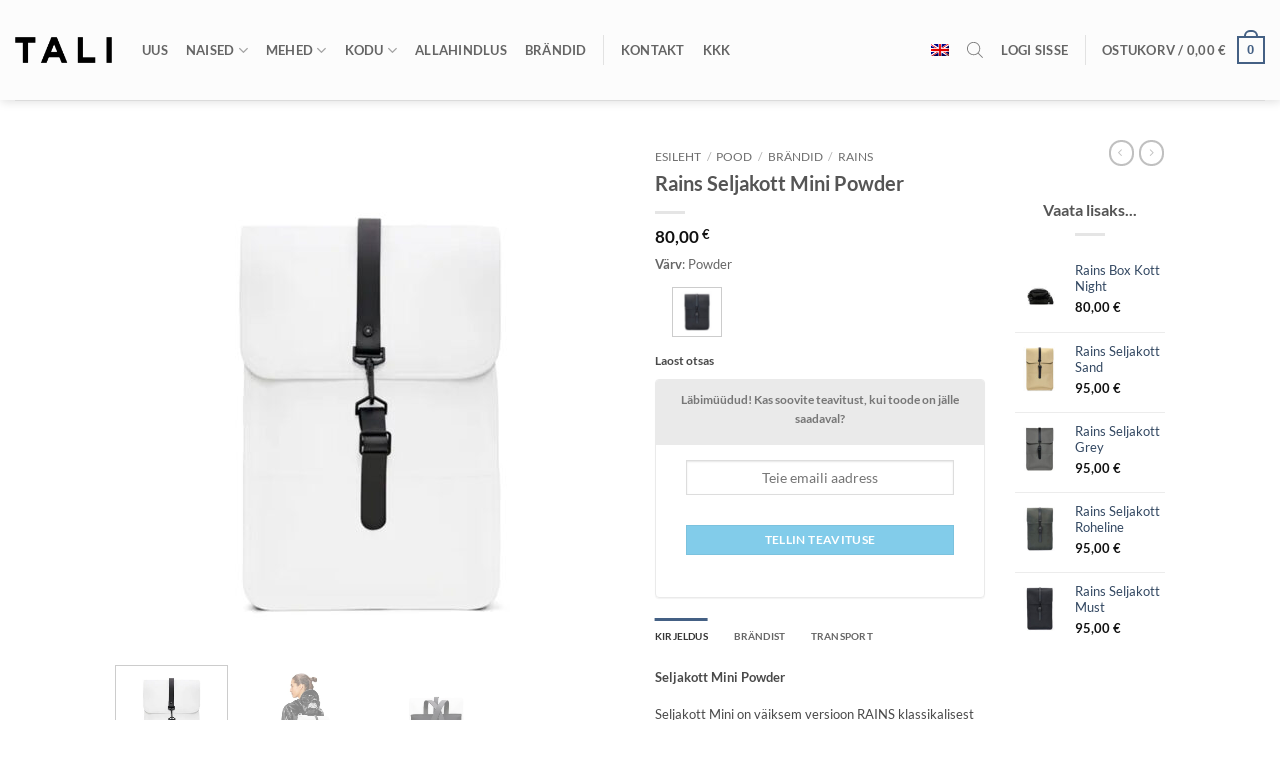

--- FILE ---
content_type: text/html; charset=UTF-8
request_url: https://www.talidesign.eu/et/pood/toode/rains-seljakott-mini-powder/
body_size: 49735
content:
<!DOCTYPE html>
<html lang="et" class="loading-site no-js">
<head>
	<meta charset="UTF-8" />
	<link rel="profile" href="http://gmpg.org/xfn/11" />
	<link rel="pingback" href="https://www.talidesign.eu/wp/xmlrpc.php" />

	<script>(function(html){html.className = html.className.replace(/\bno-js\b/,'js')})(document.documentElement);</script>
<meta name='robots' content='index, follow, max-image-preview:large, max-snippet:-1, max-video-preview:-1' />
	<style>img:is([sizes="auto" i], [sizes^="auto," i]) { contain-intrinsic-size: 3000px 1500px }</style>
	
            <script data-no-defer="1" data-ezscrex="false" data-cfasync="false" data-pagespeed-no-defer data-cookieconsent="ignore">
                var ctPublicFunctions = {"_ajax_nonce":"0e9f7b8c41","_rest_nonce":"a52328bfa5","_ajax_url":"\/wp\/wp-admin\/admin-ajax.php","_rest_url":"https:\/\/www.talidesign.eu\/et\/wp-json\/","data__cookies_type":"none","data__ajax_type":"rest","data__bot_detector_enabled":"0","data__frontend_data_log_enabled":1,"cookiePrefix":"","wprocket_detected":true,"host_url":"www.talidesign.eu","text__ee_click_to_select":"Click to select the whole data","text__ee_original_email":"The complete one is","text__ee_got_it":"Got it","text__ee_blocked":"Blocked","text__ee_cannot_connect":"Cannot connect","text__ee_cannot_decode":"Can not decode email. Unknown reason","text__ee_email_decoder":"CleanTalk email decoder","text__ee_wait_for_decoding":"The magic is on the way!","text__ee_decoding_process":"Please wait a few seconds while we decode the contact data."}
            </script>
        
            <script data-no-defer="1" data-ezscrex="false" data-cfasync="false" data-pagespeed-no-defer data-cookieconsent="ignore">
                var ctPublic = {"_ajax_nonce":"0e9f7b8c41","settings__forms__check_internal":"0","settings__forms__check_external":"0","settings__forms__force_protection":"0","settings__forms__search_test":"0","settings__data__bot_detector_enabled":"0","settings__sfw__anti_crawler":0,"blog_home":"https:\/\/www.talidesign.eu\/et\/\/","pixel__setting":"3","pixel__enabled":true,"pixel__url":"https:\/\/moderate4-v4.cleantalk.org\/pixel\/48197c805aedbcfb20576f81e8140fb6.gif","data__email_check_before_post":"1","data__email_check_exist_post":"0","data__cookies_type":"none","data__key_is_ok":true,"data__visible_fields_required":true,"wl_brandname":"Anti-Spam by CleanTalk","wl_brandname_short":"CleanTalk","ct_checkjs_key":"bd9d371dba64d57984a9fb991ab444f4676909b1805ff09499ae5e04e6163a80","emailEncoderPassKey":"5aa1ce8e55aacbfe3e4e0083afec4898","bot_detector_forms_excluded":"W10=","advancedCacheExists":true,"varnishCacheExists":false,"wc_ajax_add_to_cart":true}
            </script>
        
<!-- Google Tag Manager for WordPress by gtm4wp.com -->
<script data-cfasync="false" data-pagespeed-no-defer>
	var gtm4wp_datalayer_name = "dataLayer";
	var dataLayer = dataLayer || [];
	const gtm4wp_use_sku_instead = false;
	const gtm4wp_currency = 'EUR';
	const gtm4wp_product_per_impression = 10;
	const gtm4wp_clear_ecommerce = false;
	const gtm4wp_datalayer_max_timeout = 2000;
</script>
<!-- End Google Tag Manager for WordPress by gtm4wp.com --><meta name="viewport" content="width=device-width, initial-scale=1" />
	<!-- This site is optimized with the Yoast SEO plugin v26.4 - https://yoast.com/wordpress/plugins/seo/ -->
	<title>Rains Seljakott Mini Powder - TALI Concept Store</title>
	<meta name="description" content="Avasta Rains Seljakott Mini Powder - stiilne ja funktsionaalne igapäevakott. Veekindel, minimalistlik disain. Tutvu lähemalt!" />
	<link rel="canonical" href="https://www.talidesign.eu/et/pood/toode/rains-seljakott-mini-powder/" />
	<meta property="og:locale" content="et_EE" />
	<meta property="og:type" content="article" />
	<meta property="og:title" content="Rains Seljakott Mini Powder - TALI Concept Store" />
	<meta property="og:description" content="Avasta Rains Seljakott Mini Powder - stiilne ja funktsionaalne igapäevakott. Veekindel, minimalistlik disain. Tutvu lähemalt!" />
	<meta property="og:url" content="https://www.talidesign.eu/et/pood/toode/rains-seljakott-mini-powder/" />
	<meta property="og:site_name" content="TALI Concept Store" />
	<meta property="article:publisher" content="https://www.facebook.com/TaliDisain/" />
	<meta property="article:modified_time" content="2025-04-10T09:52:50+00:00" />
	<meta property="og:image" content="https://www.talidesign.eu/wp/wp-content/uploads/2024/02/rains-backpack-mini-powder.jpg" />
	<meta property="og:image:width" content="768" />
	<meta property="og:image:height" content="768" />
	<meta property="og:image:type" content="image/jpeg" />
	<meta name="twitter:card" content="summary_large_image" />
	<meta name="twitter:label1" content="Est. reading time" />
	<meta name="twitter:data1" content="2 minutes" />
	<script type="application/ld+json" class="yoast-schema-graph">{"@context":"https://schema.org","@graph":[{"@type":"WebPage","@id":"https://www.talidesign.eu/et/pood/toode/rains-seljakott-mini-powder/","url":"https://www.talidesign.eu/et/pood/toode/rains-seljakott-mini-powder/","name":"Rains Seljakott Mini Powder - TALI Concept Store","isPartOf":{"@id":"https://www.talidesign.eu/et/#website"},"primaryImageOfPage":{"@id":"https://www.talidesign.eu/et/pood/toode/rains-seljakott-mini-powder/#primaryimage"},"image":{"@id":"https://www.talidesign.eu/et/pood/toode/rains-seljakott-mini-powder/#primaryimage"},"thumbnailUrl":"https://www.talidesign.eu/wp/wp-content/uploads/2024/02/rains-backpack-mini-powder.jpg","datePublished":"2024-02-07T16:26:26+00:00","dateModified":"2025-04-10T09:52:50+00:00","description":"Avasta Rains Seljakott Mini Powder - stiilne ja funktsionaalne igapäevakott. Veekindel, minimalistlik disain. Tutvu lähemalt!","breadcrumb":{"@id":"https://www.talidesign.eu/et/pood/toode/rains-seljakott-mini-powder/#breadcrumb"},"inLanguage":"et","potentialAction":[{"@type":"ReadAction","target":["https://www.talidesign.eu/et/pood/toode/rains-seljakott-mini-powder/"]}]},{"@type":"ImageObject","inLanguage":"et","@id":"https://www.talidesign.eu/et/pood/toode/rains-seljakott-mini-powder/#primaryimage","url":"https://www.talidesign.eu/wp/wp-content/uploads/2024/02/rains-backpack-mini-powder.jpg","contentUrl":"https://www.talidesign.eu/wp/wp-content/uploads/2024/02/rains-backpack-mini-powder.jpg","width":768,"height":768},{"@type":"BreadcrumbList","@id":"https://www.talidesign.eu/et/pood/toode/rains-seljakott-mini-powder/#breadcrumb","itemListElement":[{"@type":"ListItem","position":1,"name":"Avaleht","item":"https://www.talidesign.eu/et/"},{"@type":"ListItem","position":2,"name":"Pood","item":"https://www.talidesign.eu/et/pood/"},{"@type":"ListItem","position":3,"name":"Rains Seljakott Mini Powder"}]},{"@type":"WebSite","@id":"https://www.talidesign.eu/et/#website","url":"https://www.talidesign.eu/et/","name":"TALI Concept Store","description":"Suurim Disainipood Eestis","potentialAction":[{"@type":"SearchAction","target":{"@type":"EntryPoint","urlTemplate":"https://www.talidesign.eu/et/?s={search_term_string}"},"query-input":{"@type":"PropertyValueSpecification","valueRequired":true,"valueName":"search_term_string"}}],"inLanguage":"et"}]}</script>
	<!-- / Yoast SEO plugin. -->


<link rel='dns-prefetch' href='//capi-automation.s3.us-east-2.amazonaws.com' />

<link rel='prefetch' href='https://www.talidesign.eu/wp/wp-content/themes/flatsome/assets/js/flatsome.js?ver=e2eddd6c228105dac048' />
<link rel='prefetch' href='https://www.talidesign.eu/wp/wp-content/themes/flatsome/assets/js/chunk.slider.js?ver=3.20.3' />
<link rel='prefetch' href='https://www.talidesign.eu/wp/wp-content/themes/flatsome/assets/js/chunk.popups.js?ver=3.20.3' />
<link rel='prefetch' href='https://www.talidesign.eu/wp/wp-content/themes/flatsome/assets/js/chunk.tooltips.js?ver=3.20.3' />
<link rel='prefetch' href='https://www.talidesign.eu/wp/wp-content/themes/flatsome/assets/js/woocommerce.js?ver=1c9be63d628ff7c3ff4c' />
<link rel="alternate" type="application/rss+xml" title="TALI Concept Store &raquo; Feed" href="https://www.talidesign.eu/et/feed/" />
<link rel="alternate" type="application/rss+xml" title="TALI Concept Store &raquo; Comments Feed" href="https://www.talidesign.eu/et/comments/feed/" />
<link data-minify="1" rel='stylesheet' id='makecommerceblocks-css' href='https://www.talidesign.eu/wp/wp-content/cache/min/1/wp/wp-content/plugins/makecommerce/payment/gateway/woocommerce/blocks/css/makecommerceblocks.css?ver=1763631727' type='text/css' media='all' />
<link data-minify="1" rel='stylesheet' id='makecommerce-css' href='https://www.talidesign.eu/wp/wp-content/cache/min/1/wp/wp-content/plugins/makecommerce/payment/gateway/woocommerce/css/makecommerce.css?ver=1763631727' type='text/css' media='all' />
<link rel='stylesheet' id='cleantalk-public-css-css' href='https://www.talidesign.eu/wp/wp-content/plugins/cleantalk-spam-protect/css/cleantalk-public.min.css?ver=6.68_1763075034' type='text/css' media='all' />
<link rel='stylesheet' id='cleantalk-email-decoder-css-css' href='https://www.talidesign.eu/wp/wp-content/plugins/cleantalk-spam-protect/css/cleantalk-email-decoder.min.css?ver=6.68_1763075034' type='text/css' media='all' />
<link data-minify="1" rel='stylesheet' id='iconic-wlv-css' href='https://www.talidesign.eu/wp/wp-content/cache/min/1/wp/wp-content/plugins/iconic-woo-linked-variations/assets/frontend/css/main.css?ver=1763631727' type='text/css' media='all' />
<link data-minify="1" rel='stylesheet' id='woocommerce-bought-together-public-css' href='https://www.talidesign.eu/wp/wp-content/cache/min/1/wp/wp-content/plugins/woocommerce-bought-together/public/css/woocommerce-bought-together-public.css?ver=1763631727' type='text/css' media='all' />
<link data-minify="1" rel='stylesheet' id='slick-css' href='https://www.talidesign.eu/wp/wp-content/cache/min/1/wp/wp-content/plugins/woocommerce-bought-together/public/vendor/slick/slick.css?ver=1763631727' type='text/css' media='all' />
<link data-minify="1" rel='stylesheet' id='follow-up-emails-css' href='https://www.talidesign.eu/wp/wp-content/cache/min/1/wp/wp-content/plugins/woocommerce-follow-up-emails/templates/followups.css?ver=1763631727' type='text/css' media='all' />
<style id='woocommerce-inline-inline-css' type='text/css'>
.woocommerce form .form-row .required { visibility: visible; }
</style>
<link rel='stylesheet' id='wpml-menu-item-0-css' href='https://www.talidesign.eu/wp/wp-content/plugins/sitepress-multilingual-cms/templates/language-switchers/menu-item/style.min.css?ver=1' type='text/css' media='all' />
<link data-minify="1" rel='stylesheet' id='brands-styles-css' href='https://www.talidesign.eu/wp/wp-content/cache/min/1/wp/wp-content/plugins/woocommerce/assets/css/brands.css?ver=1763631727' type='text/css' media='all' />
<link rel='stylesheet' id='wcipi_setting_intlTelInput-css' href='https://www.talidesign.eu/wp/wp-content/plugins/wcipi-plugin/css/wcipi-intlTelInput.min.css?ver=2.1.8' type='text/css' media='all' />
<link data-minify="1" rel='stylesheet' id='wcipi_setting_intlTelInputMainCss-css' href='https://www.talidesign.eu/wp/wp-content/cache/min/1/wp/wp-content/plugins/wcipi-plugin/css/wcipi-styles.css?ver=1763631727' type='text/css' media='all' />
<link rel='stylesheet' id='dgwt-wcas-style-css' href='https://www.talidesign.eu/wp/wp-content/plugins/ajax-search-for-woocommerce/assets/css/style.min.css?ver=1.32.0' type='text/css' media='all' />
<link data-minify="1" rel='stylesheet' id='newsletter-css' href='https://www.talidesign.eu/wp/wp-content/cache/min/1/wp/wp-content/plugins/newsletter/style.css?ver=1763631727' type='text/css' media='all' />
<link data-minify="1" rel='stylesheet' id='newsletter-leads-css' href='https://www.talidesign.eu/wp/wp-content/cache/min/1/wp/wp-content/plugins/newsletter-leads/css/leads.css?ver=1763631727' type='text/css' media='all' />
<style id='newsletter-leads-inline-css' type='text/css'>
#tnp-modal-content {
    height: 500px;
    width: 650px;
    background-color: #757070 !important;
    background-image: none;
    background-repeat: no-repeat;
    background-size: cover;
    color: #ffffff;
}

#tnp-modal-body {
    color: #ffffff;
}

#tnp-modal-body .tnp-privacy-field {
    color: #ffffff;
}

#tnp-modal-body .tnp-privacy-field label a {
    color: #ffffff;
}

#tnp-modal-content input.tnp-submit {
    background-color: #8d8b8b;
    border: none;
    background-image: none;
    color: #fff;
    cursor: pointer;
}

</style>
<link data-minify="1" rel='stylesheet' id='flatsome-main-css' href='https://www.talidesign.eu/wp/wp-content/cache/min/1/wp/wp-content/themes/flatsome/assets/css/flatsome.css?ver=1763631727' type='text/css' media='all' />
<style id='flatsome-main-inline-css' type='text/css'>
@font-face {
				font-family: "fl-icons";
				font-display: block;
				src: url(https://www.talidesign.eu/wp/wp-content/themes/flatsome/assets/css/icons/fl-icons.eot?v=3.20.3);
				src:
					url(https://www.talidesign.eu/wp/wp-content/themes/flatsome/assets/css/icons/fl-icons.eot#iefix?v=3.20.3) format("embedded-opentype"),
					url(https://www.talidesign.eu/wp/wp-content/themes/flatsome/assets/css/icons/fl-icons.woff2?v=3.20.3) format("woff2"),
					url(https://www.talidesign.eu/wp/wp-content/themes/flatsome/assets/css/icons/fl-icons.ttf?v=3.20.3) format("truetype"),
					url(https://www.talidesign.eu/wp/wp-content/themes/flatsome/assets/css/icons/fl-icons.woff?v=3.20.3) format("woff"),
					url(https://www.talidesign.eu/wp/wp-content/themes/flatsome/assets/css/icons/fl-icons.svg?v=3.20.3#fl-icons) format("svg");
			}
</style>
<link data-minify="1" rel='stylesheet' id='flatsome-shop-css' href='https://www.talidesign.eu/wp/wp-content/cache/min/1/wp/wp-content/themes/flatsome/assets/css/flatsome-shop.css?ver=1763631727' type='text/css' media='all' />
<link rel='stylesheet' id='flatsome-style-css' href='https://www.talidesign.eu/wp/wp-content/themes/flatsome-child/style.css?ver=3.0' type='text/css' media='all' />
<link rel='stylesheet' id='cwginstock_frontend_css-css' href='https://www.talidesign.eu/wp/wp-content/plugins/back-in-stock-notifier-for-woocommerce/assets/css/frontend.min.css?ver=6.2.2' type='text/css' media='' />
<style id='cwginstock_frontend_css-inline-css' type='text/css'>
.cwginstock-subscribe-form {width:100%;}
.cwginstock-panel-heading {color:#777 !important; background:#eaeaea !important; border-color:#eaeaea !important;}
.cwgstock_button{ font-size:12px !important; color: #ffffff !important; background:#82ccea !important;}
.cwginstock-panel-heading h4 {color:#777 !important; font-size:12px !important;}
.cwginstock-panel-primary {border-color:#eaeaea !important;}
.cwginstock-subscribe-form{}
.cwginstock-panel-heading {}
</style>
<link rel='stylesheet' id='cwginstock_bootstrap-css' href='https://www.talidesign.eu/wp/wp-content/plugins/back-in-stock-notifier-for-woocommerce/assets/css/bootstrap.min.css?ver=6.2.2' type='text/css' media='' />
<script type="text/javascript">
            window._nslDOMReady = (function () {
                const executedCallbacks = new Set();
            
                return function (callback) {
                    /**
                    * Third parties might dispatch DOMContentLoaded events, so we need to ensure that we only run our callback once!
                    */
                    if (executedCallbacks.has(callback)) return;
            
                    const wrappedCallback = function () {
                        if (executedCallbacks.has(callback)) return;
                        executedCallbacks.add(callback);
                        callback();
                    };
            
                    if (document.readyState === "complete" || document.readyState === "interactive") {
                        wrappedCallback();
                    } else {
                        document.addEventListener("DOMContentLoaded", wrappedCallback);
                    }
                };
            })();
        </script><script type="text/javascript" src="https://www.talidesign.eu/wp/wp-includes/js/jquery/jquery.min.js?ver=3.7.1" id="jquery-core-js"></script>
<script type="text/javascript" src="https://www.talidesign.eu/wp/wp-includes/js/jquery/jquery-migrate.min.js?ver=3.4.1" id="jquery-migrate-js"></script>
<script type="text/javascript" src="https://www.talidesign.eu/wp/wp-content/plugins/cleantalk-spam-protect/js/apbct-public-bundle_gathering.min.js?ver=6.68_1763075034" id="apbct-public-bundle_gathering.min-js-js"></script>
<script type="text/javascript" id="MC_PARCELMACHINE_SEARCHABLE_JS-js-before">
/* <![CDATA[ */
const MC_PARCELMACHINE_SEARCHABLE_JS = [{"placeholder":"-- vali pakiautomaat --"}]
/* ]]> */
</script>
<script type="text/javascript" src="https://www.talidesign.eu/wp/wp-content/plugins/makecommerce/shipping/js/parcelmachine_searchable.js?ver=1757003788" id="MC_PARCELMACHINE_SEARCHABLE_JS-js"></script>
<script type="text/javascript" src="https://www.talidesign.eu/wp/wp-content/plugins/makecommerce/shipping/js/parcelmachine.js?ver=1757003788" id="MC_PARCELMACHINE_JS-js"></script>
<script type="text/javascript" id="fue-account-subscriptions-js-extra">
/* <![CDATA[ */
var FUE = {"ajaxurl":"https:\/\/www.talidesign.eu\/wp\/wp-admin\/admin-ajax.php","ajax_loader":"https:\/\/www.talidesign.eu\/wp\/wp-content\/plugins\/woocommerce-follow-up-emails\/templates\/images\/ajax-loader.gif"};
/* ]]> */
</script>
<script type="text/javascript" src="https://www.talidesign.eu/wp/wp-content/plugins/woocommerce-follow-up-emails/templates/js/fue-account-subscriptions.js?ver=4.9.51" id="fue-account-subscriptions-js"></script>
<script type="text/javascript" src="https://www.talidesign.eu/wp/wp-content/plugins/woocommerce/assets/js/jquery-blockui/jquery.blockUI.min.js?ver=2.7.0-wc.10.3.5" id="wc-jquery-blockui-js" data-wp-strategy="defer"></script>
<script type="text/javascript" id="wc-add-to-cart-js-extra">
/* <![CDATA[ */
var wc_add_to_cart_params = {"ajax_url":"\/wp\/wp-admin\/admin-ajax.php?lang=et","wc_ajax_url":"\/et\/?wc-ajax=%%endpoint%%","i18n_view_cart":"Vaata ostukorvi","cart_url":"https:\/\/www.talidesign.eu\/et\/cart\/","is_cart":"","cart_redirect_after_add":"no"};
/* ]]> */
</script>
<script type="text/javascript" src="https://www.talidesign.eu/wp/wp-content/plugins/woocommerce/assets/js/frontend/add-to-cart.min.js?ver=10.3.5" id="wc-add-to-cart-js" defer="defer" data-wp-strategy="defer"></script>
<script type="text/javascript" id="wc-single-product-js-extra">
/* <![CDATA[ */
var wc_single_product_params = {"i18n_required_rating_text":"Palun vali hinnang","i18n_rating_options":["1 of 5 stars","2 of 5 stars","3 of 5 stars","4 of 5 stars","5 of 5 stars"],"i18n_product_gallery_trigger_text":"View full-screen image gallery","review_rating_required":"yes","flexslider":{"rtl":false,"animation":"slide","smoothHeight":true,"directionNav":false,"controlNav":"thumbnails","slideshow":false,"animationSpeed":500,"animationLoop":false,"allowOneSlide":false},"zoom_enabled":"","zoom_options":[],"photoswipe_enabled":"","photoswipe_options":{"shareEl":false,"closeOnScroll":false,"history":false,"hideAnimationDuration":0,"showAnimationDuration":0},"flexslider_enabled":""};
/* ]]> */
</script>
<script type="text/javascript" src="https://www.talidesign.eu/wp/wp-content/plugins/woocommerce/assets/js/frontend/single-product.min.js?ver=10.3.5" id="wc-single-product-js" defer="defer" data-wp-strategy="defer"></script>
<script type="text/javascript" src="https://www.talidesign.eu/wp/wp-content/plugins/woocommerce/assets/js/js-cookie/js.cookie.min.js?ver=2.1.4-wc.10.3.5" id="wc-js-cookie-js" data-wp-strategy="defer"></script>
<script type="text/javascript" id="MC_DEFAULT_PM-js-before">
/* <![CDATA[ */
const MC_DEFAULT_PM = {"id":"makecommerce"}
/* ]]> */
</script>
<script type="text/javascript" src="https://www.talidesign.eu/wp/wp-content/plugins/makecommerce/payment/gateway/woocommerce/js/mc_default_pm.js?ver=1757003788" id="MC_DEFAULT_PM-js"></script>
<script type="text/javascript" id="MC_METHOD_LIST-js-before">
/* <![CDATA[ */
const MC_METHOD_LIST = {"id":"makecommerce","settings":{"logo":"","active":"yes","api_title":"","ui_title":"","ui_open_by_default":"yes","ui_mode":"widget","ui_widget_title":"Pay with bank-links or credit card","ui_inline_uselogo":"logo","ui_widget_logosize":"medium","ui_widget_groupcountries":"no","ui_widget_countries_hidden":"no","ui_widget_countryselector":"flag","ui_widget_groupcc":"no","ui_chorder":"","ui_javascript":"","cc_title":"","cc_pass_cust_data":"yes","adv_title":"","reload_links":"","enabled":"yes","ui_widget_title_en":"Pay with bank-links or credit card","ui_widget_title_et":"Maksa pangalingi v\u00f5i krediitkaardiga","ui_payment_country_order":"","pl_show_on_product_pages":"yes","pl_show_methods":["slice","liisi_ee"],"disable_cancelled_payment_update":"no","disable_expired_payment_update":"no"}}
/* ]]> */
</script>
<script type="text/javascript" src="https://www.talidesign.eu/wp/wp-content/plugins/makecommerce/payment/gateway/woocommerce/js/mc_method_list.js?ver=1757003788" id="MC_METHOD_LIST-js"></script>
<script type="text/javascript" id="MC_BLOCKS_SWITCHER-js-before">
/* <![CDATA[ */
const MC_BLOCKS_SWITCHER = {"country":"EE"}
/* ]]> */
</script>
<script type="text/javascript" src="https://www.talidesign.eu/wp/wp-content/plugins/makecommerce/payment/gateway/woocommerce/blocks/js/mc_blocks_payment_switcher.js?ver=1757003788" id="MC_BLOCKS_SWITCHER-js"></script>
<link rel="https://api.w.org/" href="https://www.talidesign.eu/et/wp-json/" /><link rel="alternate" title="JSON" type="application/json" href="https://www.talidesign.eu/et/wp-json/wp/v2/product/83797" /><link rel="EditURI" type="application/rsd+xml" title="RSD" href="https://www.talidesign.eu/wp/xmlrpc.php?rsd" />
<meta name="generator" content="WordPress 6.8.3" />
<meta name="generator" content="WooCommerce 10.3.5" />
<link rel='shortlink' href='https://www.talidesign.eu/et/?p=83797' />
<link rel="alternate" title="oEmbed (JSON)" type="application/json+oembed" href="https://www.talidesign.eu/et/wp-json/oembed/1.0/embed?url=https%3A%2F%2Fwww.talidesign.eu%2Fet%2Fpood%2Ftoode%2Frains-seljakott-mini-powder%2F" />
<link rel="alternate" title="oEmbed (XML)" type="text/xml+oembed" href="https://www.talidesign.eu/et/wp-json/oembed/1.0/embed?url=https%3A%2F%2Fwww.talidesign.eu%2Fet%2Fpood%2Ftoode%2Frains-seljakott-mini-powder%2F&#038;format=xml" />
<meta name="generator" content="WPML ver:4.8.4 stt:1,15;" />

<!-- This website runs the Product Feed ELITE for WooCommerce by AdTribes.io plugin -->

<!-- Google Tag Manager for WordPress by gtm4wp.com -->
<!-- GTM Container placement set to automatic -->
<script data-cfasync="false" data-pagespeed-no-defer>
	var dataLayer_content = {"pagePostType":"product","pagePostType2":"single-product","pagePostAuthor":"admin","productRatingCounts":[],"productAverageRating":0,"productReviewCount":0,"productType":"simple","productIsVariable":0};
	dataLayer.push( dataLayer_content );
</script>
<script data-cfasync="false" data-pagespeed-no-defer>
(function(w,d,s,l,i){w[l]=w[l]||[];w[l].push({'gtm.start':
new Date().getTime(),event:'gtm.js'});var f=d.getElementsByTagName(s)[0],
j=d.createElement(s),dl=l!='dataLayer'?'&l='+l:'';j.async=true;j.src=
'//www.googletagmanager.com/gtm.js?id='+i+dl;f.parentNode.insertBefore(j,f);
})(window,document,'script','dataLayer','GTM-5F93QRG');
</script>
<!-- End Google Tag Manager for WordPress by gtm4wp.com -->		<style>
			.dgwt-wcas-ico-magnifier,.dgwt-wcas-ico-magnifier-handler{max-width:20px}.dgwt-wcas-search-wrapp{max-width:600px}		</style>
			<style>
		.dgwt-wcas-flatsome-up {
			margin-top: -40vh;
		}

		#search-lightbox .dgwt-wcas-sf-wrapp input[type=search].dgwt-wcas-search-input {
			height: 60px;
			font-size: 20px;
		}

		#search-lightbox .dgwt-wcas-search-wrapp {
			-webkit-transition: all 100ms ease-in-out;
			-moz-transition: all 100ms ease-in-out;
			-ms-transition: all 100ms ease-in-out;
			-o-transition: all 100ms ease-in-out;
			transition: all 100ms ease-in-out;
		}

		#search-lightbox .dgwt-wcas-sf-wrapp .dgwt-wcas-search-submit:before {
			top: 21px;
		}

		.dgwt-wcas-overlay-mobile-on .mfp-wrap .mfp-content {
			width: 100vw;
		}

		.dgwt-wcas-overlay-mobile-on .mfp-wrap,
		.dgwt-wcas-overlay-mobile-on .mfp-close,
		.dgwt-wcas-overlay-mobile-on .nav-sidebar {
			display: none;
		}

		.dgwt-wcas-overlay-mobile-on .main-menu-overlay {
			display: none;
		}

		.dgwt-wcas-open .header-search-dropdown .nav-dropdown {
			opacity: 1;
			max-height: inherit;
			left: -15px !important;
		}

		.dgwt-wcas-open:not(.dgwt-wcas-theme-flatsome-dd-sc) .nav-right .header-search-dropdown .nav-dropdown {
			left: auto;
			/*right: -15px;*/
		}

		.dgwt-wcas-theme-flatsome .nav-dropdown .dgwt-wcas-search-wrapp {
			min-width: 450px;
		}

		.header-search-form {
			min-width: 250px;
		}
	</style>
	<meta name="facebook-domain-verification" content="p3s0qkysoul9plkovh2wsk64alk7fm" />	<noscript><style>.woocommerce-product-gallery{ opacity: 1 !important; }</style></noscript>
	<script>window.tnp_woocommerce_label = 'Liitu meie uudiskirjaga';window.tnp_woocommerce_checked = false;</script>			<script  type="text/javascript">
				!function(f,b,e,v,n,t,s){if(f.fbq)return;n=f.fbq=function(){n.callMethod?
					n.callMethod.apply(n,arguments):n.queue.push(arguments)};if(!f._fbq)f._fbq=n;
					n.push=n;n.loaded=!0;n.version='2.0';n.queue=[];t=b.createElement(e);t.async=!0;
					t.src=v;s=b.getElementsByTagName(e)[0];s.parentNode.insertBefore(t,s)}(window,
					document,'script','https://connect.facebook.net/en_US/fbevents.js');
			</script>
			<!-- WooCommerce Facebook Integration Begin -->
			<script  type="text/javascript">

				fbq('init', '642966912990466', {}, {
    "agent": "woocommerce_6-10.3.5-3.5.14"
});

				document.addEventListener( 'DOMContentLoaded', function() {
					// Insert placeholder for events injected when a product is added to the cart through AJAX.
					document.body.insertAdjacentHTML( 'beforeend', '<div class=\"wc-facebook-pixel-event-placeholder\"></div>' );
				}, false );

			</script>
			<!-- WooCommerce Facebook Integration End -->
			<link rel="icon" href="https://www.talidesign.eu/wp/wp-content/uploads/2019/03/TALI_ikoon-1.ico" sizes="32x32" />
<link rel="icon" href="https://www.talidesign.eu/wp/wp-content/uploads/2019/03/TALI_ikoon-1.ico" sizes="192x192" />
<link rel="apple-touch-icon" href="https://www.talidesign.eu/wp/wp-content/uploads/2019/03/TALI_ikoon-1.ico" />
<meta name="msapplication-TileImage" content="https://www.talidesign.eu/wp/wp-content/uploads/2019/03/TALI_ikoon-1.ico" />
<style type="text/css">div.nsl-container[data-align="left"] {
    text-align: left;
}

div.nsl-container[data-align="center"] {
    text-align: center;
}

div.nsl-container[data-align="right"] {
    text-align: right;
}


div.nsl-container div.nsl-container-buttons a[data-plugin="nsl"] {
    text-decoration: none;
    box-shadow: none;
    border: 0;
}

div.nsl-container .nsl-container-buttons {
    display: flex;
    padding: 5px 0;
}

div.nsl-container.nsl-container-block .nsl-container-buttons {
    display: inline-grid;
    grid-template-columns: minmax(145px, auto);
}

div.nsl-container-block-fullwidth .nsl-container-buttons {
    flex-flow: column;
    align-items: center;
}

div.nsl-container-block-fullwidth .nsl-container-buttons a,
div.nsl-container-block .nsl-container-buttons a {
    flex: 1 1 auto;
    display: block;
    margin: 5px 0;
    width: 100%;
}

div.nsl-container-inline {
    margin: -5px;
    text-align: left;
}

div.nsl-container-inline .nsl-container-buttons {
    justify-content: center;
    flex-wrap: wrap;
}

div.nsl-container-inline .nsl-container-buttons a {
    margin: 5px;
    display: inline-block;
}

div.nsl-container-grid .nsl-container-buttons {
    flex-flow: row;
    align-items: center;
    flex-wrap: wrap;
}

div.nsl-container-grid .nsl-container-buttons a {
    flex: 1 1 auto;
    display: block;
    margin: 5px;
    max-width: 280px;
    width: 100%;
}

@media only screen and (min-width: 650px) {
    div.nsl-container-grid .nsl-container-buttons a {
        width: auto;
    }
}

div.nsl-container .nsl-button {
    cursor: pointer;
    vertical-align: top;
    border-radius: 4px;
}

div.nsl-container .nsl-button-default {
    color: #fff;
    display: flex;
}

div.nsl-container .nsl-button-icon {
    display: inline-block;
}

div.nsl-container .nsl-button-svg-container {
    flex: 0 0 auto;
    padding: 8px;
    display: flex;
    align-items: center;
}

div.nsl-container svg {
    height: 24px;
    width: 24px;
    vertical-align: top;
}

div.nsl-container .nsl-button-default div.nsl-button-label-container {
    margin: 0 24px 0 12px;
    padding: 10px 0;
    font-family: Helvetica, Arial, sans-serif;
    font-size: 16px;
    line-height: 20px;
    letter-spacing: .25px;
    overflow: hidden;
    text-align: center;
    text-overflow: clip;
    white-space: nowrap;
    flex: 1 1 auto;
    -webkit-font-smoothing: antialiased;
    -moz-osx-font-smoothing: grayscale;
    text-transform: none;
    display: inline-block;
}

div.nsl-container .nsl-button-google[data-skin="light"] {
    box-shadow: inset 0 0 0 1px #747775;
    color: #1f1f1f;
}

div.nsl-container .nsl-button-google[data-skin="dark"] {
    box-shadow: inset 0 0 0 1px #8E918F;
    color: #E3E3E3;
}

div.nsl-container .nsl-button-google[data-skin="neutral"] {
    color: #1F1F1F;
}

div.nsl-container .nsl-button-google div.nsl-button-label-container {
    font-family: "Roboto Medium", Roboto, Helvetica, Arial, sans-serif;
}

div.nsl-container .nsl-button-apple .nsl-button-svg-container {
    padding: 0 6px;
}

div.nsl-container .nsl-button-apple .nsl-button-svg-container svg {
    height: 40px;
    width: auto;
}

div.nsl-container .nsl-button-apple[data-skin="light"] {
    color: #000;
    box-shadow: 0 0 0 1px #000;
}

div.nsl-container .nsl-button-facebook[data-skin="white"] {
    color: #000;
    box-shadow: inset 0 0 0 1px #000;
}

div.nsl-container .nsl-button-facebook[data-skin="light"] {
    color: #1877F2;
    box-shadow: inset 0 0 0 1px #1877F2;
}

div.nsl-container .nsl-button-spotify[data-skin="white"] {
    color: #191414;
    box-shadow: inset 0 0 0 1px #191414;
}

div.nsl-container .nsl-button-apple div.nsl-button-label-container {
    font-size: 17px;
    font-family: -apple-system, BlinkMacSystemFont, "Segoe UI", Roboto, Helvetica, Arial, sans-serif, "Apple Color Emoji", "Segoe UI Emoji", "Segoe UI Symbol";
}

div.nsl-container .nsl-button-slack div.nsl-button-label-container {
    font-size: 17px;
    font-family: -apple-system, BlinkMacSystemFont, "Segoe UI", Roboto, Helvetica, Arial, sans-serif, "Apple Color Emoji", "Segoe UI Emoji", "Segoe UI Symbol";
}

div.nsl-container .nsl-button-slack[data-skin="light"] {
    color: #000000;
    box-shadow: inset 0 0 0 1px #DDDDDD;
}

div.nsl-container .nsl-button-tiktok[data-skin="light"] {
    color: #161823;
    box-shadow: 0 0 0 1px rgba(22, 24, 35, 0.12);
}


div.nsl-container .nsl-button-kakao {
    color: rgba(0, 0, 0, 0.85);
}

.nsl-clear {
    clear: both;
}

.nsl-container {
    clear: both;
}

.nsl-disabled-provider .nsl-button {
    filter: grayscale(1);
    opacity: 0.8;
}

/*Button align start*/

div.nsl-container-inline[data-align="left"] .nsl-container-buttons {
    justify-content: flex-start;
}

div.nsl-container-inline[data-align="center"] .nsl-container-buttons {
    justify-content: center;
}

div.nsl-container-inline[data-align="right"] .nsl-container-buttons {
    justify-content: flex-end;
}


div.nsl-container-grid[data-align="left"] .nsl-container-buttons {
    justify-content: flex-start;
}

div.nsl-container-grid[data-align="center"] .nsl-container-buttons {
    justify-content: center;
}

div.nsl-container-grid[data-align="right"] .nsl-container-buttons {
    justify-content: flex-end;
}

div.nsl-container-grid[data-align="space-around"] .nsl-container-buttons {
    justify-content: space-around;
}

div.nsl-container-grid[data-align="space-between"] .nsl-container-buttons {
    justify-content: space-between;
}

/* Button align end*/

/* Redirect */

#nsl-redirect-overlay {
    display: flex;
    flex-direction: column;
    justify-content: center;
    align-items: center;
    position: fixed;
    z-index: 1000000;
    left: 0;
    top: 0;
    width: 100%;
    height: 100%;
    backdrop-filter: blur(1px);
    background-color: RGBA(0, 0, 0, .32);;
}

#nsl-redirect-overlay-container {
    display: flex;
    flex-direction: column;
    justify-content: center;
    align-items: center;
    background-color: white;
    padding: 30px;
    border-radius: 10px;
}

#nsl-redirect-overlay-spinner {
    content: '';
    display: block;
    margin: 20px;
    border: 9px solid RGBA(0, 0, 0, .6);
    border-top: 9px solid #fff;
    border-radius: 50%;
    box-shadow: inset 0 0 0 1px RGBA(0, 0, 0, .6), 0 0 0 1px RGBA(0, 0, 0, .6);
    width: 40px;
    height: 40px;
    animation: nsl-loader-spin 2s linear infinite;
}

@keyframes nsl-loader-spin {
    0% {
        transform: rotate(0deg)
    }
    to {
        transform: rotate(360deg)
    }
}

#nsl-redirect-overlay-title {
    font-family: -apple-system, BlinkMacSystemFont, "Segoe UI", Roboto, Oxygen-Sans, Ubuntu, Cantarell, "Helvetica Neue", sans-serif;
    font-size: 18px;
    font-weight: bold;
    color: #3C434A;
}

#nsl-redirect-overlay-text {
    font-family: -apple-system, BlinkMacSystemFont, "Segoe UI", Roboto, Oxygen-Sans, Ubuntu, Cantarell, "Helvetica Neue", sans-serif;
    text-align: center;
    font-size: 14px;
    color: #3C434A;
}

/* Redirect END*/</style><style type="text/css">/* Notice fallback */
#nsl-notices-fallback {
    position: fixed;
    right: 10px;
    top: 10px;
    z-index: 10000;
}

.admin-bar #nsl-notices-fallback {
    top: 42px;
}

#nsl-notices-fallback > div {
    position: relative;
    background: #fff;
    border-left: 4px solid #fff;
    box-shadow: 0 1px 1px 0 rgba(0, 0, 0, .1);
    margin: 5px 15px 2px;
    padding: 1px 20px;
}

#nsl-notices-fallback > div.error {
    display: block;
    border-left-color: #dc3232;
}

#nsl-notices-fallback > div.updated {
    display: block;
    border-left-color: #46b450;
}

#nsl-notices-fallback p {
    margin: .5em 0;
    padding: 2px;
}

#nsl-notices-fallback > div:after {
    position: absolute;
    right: 5px;
    top: 5px;
    content: '\00d7';
    display: block;
    height: 16px;
    width: 16px;
    line-height: 16px;
    text-align: center;
    font-size: 20px;
    cursor: pointer;
}</style><style id="custom-css" type="text/css">:root {--primary-color: #446084;--fs-color-primary: #446084;--fs-color-secondary: #cc8989;--fs-color-success: #627D47;--fs-color-alert: #b20000;--fs-color-base: #4a4a4a;--fs-experimental-link-color: #334862;--fs-experimental-link-color-hover: #111;}.tooltipster-base {--tooltip-color: #fff;--tooltip-bg-color: #000;}.off-canvas-right .mfp-content, .off-canvas-left .mfp-content {--drawer-width: 300px;}.off-canvas .mfp-content.off-canvas-cart {--drawer-width: 360px;}.header-main{height: 100px}#logo img{max-height: 100px}#logo{width:97px;}.header-top{min-height: 30px}.transparent .header-main{height: 265px}.transparent #logo img{max-height: 265px}.has-transparent + .page-title:first-of-type,.has-transparent + #main > .page-title,.has-transparent + #main > div > .page-title,.has-transparent + #main .page-header-wrapper:first-of-type .page-title{padding-top: 265px;}.header.show-on-scroll,.stuck .header-main{height:70px!important}.stuck #logo img{max-height: 70px!important}.header-bg-color {background-color: rgba(252,252,252,0.9)}.header-bottom {background-color: #f1f1f1}.header-main .nav > li > a{line-height: 16px }@media (max-width: 549px) {.header-main{height: 70px}#logo img{max-height: 70px}}.nav-dropdown{font-size:90%}body{font-size: 90%;}@media screen and (max-width: 549px){body{font-size: 90%;}}body{font-family: Lato, sans-serif;}body {font-weight: 400;font-style: normal;}.nav > li > a {font-family: Lato, sans-serif;}.mobile-sidebar-levels-2 .nav > li > ul > li > a {font-family: Lato, sans-serif;}.nav > li > a,.mobile-sidebar-levels-2 .nav > li > ul > li > a {font-weight: 700;font-style: normal;}h1,h2,h3,h4,h5,h6,.heading-font, .off-canvas-center .nav-sidebar.nav-vertical > li > a{font-family: Lato, sans-serif;}h1,h2,h3,h4,h5,h6,.heading-font,.banner h1,.banner h2 {font-weight: 700;font-style: normal;}.alt-font{font-family: "Dancing Script", sans-serif;}.alt-font {font-weight: 400!important;font-style: normal!important;}.shop-page-title.featured-title .title-bg{ background-image: url(https://www.talidesign.eu/wp/wp-content/uploads/2024/02/rains-backpack-mini-powder.jpg)!important;}@media screen and (min-width: 550px){.products .box-vertical .box-image{min-width: 500px!important;width: 500px!important;}}.absolute-footer, html{background-color: #ffffff}.nav-vertical-fly-out > li + li {border-top-width: 1px; border-top-style: solid;}/* Custom CSS */.account-user .user-id{ display: none; }.woocommerce-MyAccount-content .order-number,.order-date,.order-status{ background-color: #e2dede; }.product-short-description > p{ font-size: 90% }.tab-panels { font-size: 90% }.price.product-page-price{ font-size: 120% }h1.product-title.product_title.entry-title{ font-size: 140% }h3.product-section-title-related{ font-size: 90% }div div.product .woocommerce-tabs ul.tabs li a { font-size: 70%; }div.tnp-field-email>label { font-size: 100%; margin-bottom: 10px;padding: 0 }.tnp-field-button {margin-top: 20px; }.cat-item.cat-item-406 { padding-bottom: 12px; }.cat-item.cat-item-189 { padding-bottom: 12px; }.cat-item.cat-item-2875 { padding-bottom: 12px; }.cat-item.cat-item-2876 { padding-bottom: 12px; }.cat-item.cat-item-1105 { padding-bottom: 12px; }.cat-item.cat-item-1104 { padding-bottom: 12px; }.wishlist-empty {font-size: 120% !important}.woocommerce-bacs-bank-details {margin-left:15px;}/* Custom CSS Tablet */@media (max-width: 849px){.account-user .user-id{ display: none; }.woocommerce-MyAccount-content .order-number,.order-date,.order-status{ background-color: #e2dede; }.product-short-description > p{ font-size: 90% }.tab-panels { font-size: 90% }.price.product-page-price{ font-size: 120% }h1.product-title.product_title.entry-title{ font-size: 140% }h3.product-section-title-related{ font-size: 90% }div div.product .woocommerce-tabs ul.tabs li a { font-size: 70%; }div.tnp-field-email>label { font-size: 100%; margin-bottom: 10px;padding: 0 }.tnp-field-button {margin-top: 20px; }.cat-item.cat-item-406 { padding-bottom: 12px; }.cat-item.cat-item-189 { padding-bottom: 12px; }.cat-item.cat-item-2875 { padding-bottom: 12px; }.cat-item.cat-item-2876 { padding-bottom: 12px; }.cat-item.cat-item-1105 { padding-bottom: 12px; }.cat-item.cat-item-1104 { padding-bottom: 12px; }.wishlist-empty {font-size: 120% !important}.woocommerce-bacs-bank-details {margin-left:15px;}}/* Custom CSS Mobile */@media (max-width: 549px){.account-user .user-id{ display: none; }.woocommerce-MyAccount-content .order-number,.order-date,.order-status{ background-color: #e2dede; }.product-short-description > p{ font-size: 90% }.tab-panels { font-size: 90% }.price.product-page-price{ font-size: 120% }h1.product-title.product_title.entry-title{ font-size: 140% }h3.product-section-title-related{ font-size: 90% }div div.product .woocommerce-tabs ul.tabs li a { font-size: 70%; }div.tnp-field-email>label { font-size: 100%; margin-bottom: 10px;padding: 0 }.tnp-field-button {margin-top: 20px; }.cat-item.cat-item-406 { padding-bottom: 12px; }.cat-item.cat-item-189 { padding-bottom: 12px; }.cat-item.cat-item-2875 { padding-bottom: 12px; }.cat-item.cat-item-2876 { padding-bottom: 12px; }.cat-item.cat-item-1105 { padding-bottom: 12px; }.cat-item.cat-item-1104 { padding-bottom: 12px; }.wishlist-empty {font-size: 120% !important}.woocommerce-bacs-bank-details {margin-left:15px;}}.label-new.menu-item > a:after{content:"New";}.label-hot.menu-item > a:after{content:"Hot";}.label-sale.menu-item > a:after{content:"Sale";}.label-popular.menu-item > a:after{content:"Popular";}</style><style id="kirki-inline-styles">/* latin-ext */
@font-face {
  font-family: 'Lato';
  font-style: normal;
  font-weight: 400;
  font-display: swap;
  src: url(https://www.talidesign.eu/wp/wp-content/fonts/lato/S6uyw4BMUTPHjxAwXjeu.woff2) format('woff2');
  unicode-range: U+0100-02BA, U+02BD-02C5, U+02C7-02CC, U+02CE-02D7, U+02DD-02FF, U+0304, U+0308, U+0329, U+1D00-1DBF, U+1E00-1E9F, U+1EF2-1EFF, U+2020, U+20A0-20AB, U+20AD-20C0, U+2113, U+2C60-2C7F, U+A720-A7FF;
}
/* latin */
@font-face {
  font-family: 'Lato';
  font-style: normal;
  font-weight: 400;
  font-display: swap;
  src: url(https://www.talidesign.eu/wp/wp-content/fonts/lato/S6uyw4BMUTPHjx4wXg.woff2) format('woff2');
  unicode-range: U+0000-00FF, U+0131, U+0152-0153, U+02BB-02BC, U+02C6, U+02DA, U+02DC, U+0304, U+0308, U+0329, U+2000-206F, U+20AC, U+2122, U+2191, U+2193, U+2212, U+2215, U+FEFF, U+FFFD;
}
/* latin-ext */
@font-face {
  font-family: 'Lato';
  font-style: normal;
  font-weight: 700;
  font-display: swap;
  src: url(https://www.talidesign.eu/wp/wp-content/fonts/lato/S6u9w4BMUTPHh6UVSwaPGR_p.woff2) format('woff2');
  unicode-range: U+0100-02BA, U+02BD-02C5, U+02C7-02CC, U+02CE-02D7, U+02DD-02FF, U+0304, U+0308, U+0329, U+1D00-1DBF, U+1E00-1E9F, U+1EF2-1EFF, U+2020, U+20A0-20AB, U+20AD-20C0, U+2113, U+2C60-2C7F, U+A720-A7FF;
}
/* latin */
@font-face {
  font-family: 'Lato';
  font-style: normal;
  font-weight: 700;
  font-display: swap;
  src: url(https://www.talidesign.eu/wp/wp-content/fonts/lato/S6u9w4BMUTPHh6UVSwiPGQ.woff2) format('woff2');
  unicode-range: U+0000-00FF, U+0131, U+0152-0153, U+02BB-02BC, U+02C6, U+02DA, U+02DC, U+0304, U+0308, U+0329, U+2000-206F, U+20AC, U+2122, U+2191, U+2193, U+2212, U+2215, U+FEFF, U+FFFD;
}/* vietnamese */
@font-face {
  font-family: 'Dancing Script';
  font-style: normal;
  font-weight: 400;
  font-display: swap;
  src: url(https://www.talidesign.eu/wp/wp-content/fonts/dancing-script/If2cXTr6YS-zF4S-kcSWSVi_sxjsohD9F50Ruu7BMSo3Rep8ltA.woff2) format('woff2');
  unicode-range: U+0102-0103, U+0110-0111, U+0128-0129, U+0168-0169, U+01A0-01A1, U+01AF-01B0, U+0300-0301, U+0303-0304, U+0308-0309, U+0323, U+0329, U+1EA0-1EF9, U+20AB;
}
/* latin-ext */
@font-face {
  font-family: 'Dancing Script';
  font-style: normal;
  font-weight: 400;
  font-display: swap;
  src: url(https://www.talidesign.eu/wp/wp-content/fonts/dancing-script/If2cXTr6YS-zF4S-kcSWSVi_sxjsohD9F50Ruu7BMSo3ROp8ltA.woff2) format('woff2');
  unicode-range: U+0100-02BA, U+02BD-02C5, U+02C7-02CC, U+02CE-02D7, U+02DD-02FF, U+0304, U+0308, U+0329, U+1D00-1DBF, U+1E00-1E9F, U+1EF2-1EFF, U+2020, U+20A0-20AB, U+20AD-20C0, U+2113, U+2C60-2C7F, U+A720-A7FF;
}
/* latin */
@font-face {
  font-family: 'Dancing Script';
  font-style: normal;
  font-weight: 400;
  font-display: swap;
  src: url(https://www.talidesign.eu/wp/wp-content/fonts/dancing-script/If2cXTr6YS-zF4S-kcSWSVi_sxjsohD9F50Ruu7BMSo3Sup8.woff2) format('woff2');
  unicode-range: U+0000-00FF, U+0131, U+0152-0153, U+02BB-02BC, U+02C6, U+02DA, U+02DC, U+0304, U+0308, U+0329, U+2000-206F, U+20AC, U+2122, U+2191, U+2193, U+2212, U+2215, U+FEFF, U+FFFD;
}</style><meta name="generator" content="WP Rocket 3.20.1.2" data-wpr-features="wpr_minify_css wpr_preload_links wpr_desktop" /></head>

<body class="wp-singular product-template-default single single-product postid-83797 wp-theme-flatsome wp-child-theme-flatsome-child theme-flatsome woocommerce woocommerce-page woocommerce-no-js dgwt-wcas-theme-flatsome header-shadow lightbox nav-dropdown-has-arrow nav-dropdown-has-shadow nav-dropdown-has-border">


<!-- GTM Container placement set to automatic -->
<!-- Google Tag Manager (noscript) -->
				<noscript><iframe src="https://www.googletagmanager.com/ns.html?id=GTM-5F93QRG" height="0" width="0" style="display:none;visibility:hidden" aria-hidden="true"></iframe></noscript>
<!-- End Google Tag Manager (noscript) -->
<a class="skip-link screen-reader-text" href="#main">Skip to content</a>

<div data-rocket-location-hash="99bb46786fd5bd31bcd7bdc067ad247a" id="wrapper">

	
	<header data-rocket-location-hash="206ea7e7a40527113a298b104df0a952" id="header" class="header header-full-width has-sticky sticky-jump">
		<div data-rocket-location-hash="d53b06ca13945ed03e70ba4a94347bcf" class="header-wrapper">
			<div id="masthead" class="header-main ">
      <div class="header-inner flex-row container logo-left medium-logo-center" role="navigation">

          <!-- Logo -->
          <div id="logo" class="flex-col logo">
            
<!-- Header logo -->
<a href="https://www.talidesign.eu/et/" title="TALI Concept Store - Suurim Disainipood Eestis" rel="home">
		<img width="1020" height="264" src="https://www.talidesign.eu/wp/wp-content/uploads/2019/01/tali-logo-1400x363.png" class="header_logo header-logo" alt="TALI Concept Store"/><img  width="1020" height="264" src="https://www.talidesign.eu/wp/wp-content/uploads/2019/01/tali-logo-1400x363.png" class="header-logo-dark" alt="TALI Concept Store"/></a>
          </div>

          <!-- Mobile Left Elements -->
          <div class="flex-col show-for-medium flex-left">
            <ul class="mobile-nav nav nav-left ">
              <li class="nav-icon has-icon">
			<a href="#" class="is-small" data-open="#main-menu" data-pos="left" data-bg="main-menu-overlay" role="button" aria-label="Menu" aria-controls="main-menu" aria-expanded="false" aria-haspopup="dialog" data-flatsome-role-button>
			<i class="icon-menu" aria-hidden="true"></i>					</a>
	</li>
            </ul>
          </div>

          <!-- Left Elements -->
          <div class="flex-col hide-for-medium flex-left
            flex-grow">
            <ul class="header-nav header-nav-main nav nav-left  nav-line-bottom nav-size-medium nav-spacing-medium nav-uppercase" >
              <li id="menu-item-35845" class="menu-item menu-item-type-custom menu-item-object-custom menu-item-35845 menu-item-design-default"><a href="https://www.talidesign.eu/et/pood/" class="nav-top-link">Uus</a></li>
<li id="menu-item-35846" class="menu-item menu-item-type-custom menu-item-object-custom menu-item-has-children menu-item-35846 menu-item-design-custom-size menu-item-has-block has-dropdown"><a href="https://www.talidesign.eu/et/tootekategooria/naised/" class="nav-top-link" aria-expanded="false" aria-haspopup="menu">Naised<i class="icon-angle-down" aria-hidden="true"></i></a><div class="sub-menu nav-dropdown">	<div id="gap-1962633870" class="gap-element clearfix" style="display:block; height:auto;">
		
<style>
#gap-1962633870 {
  padding-top: 30px;
}
</style>
	</div>
	

<div class="row row-collapse" style="max-width:700px" id="row-517454345">


	<div id="col-39820052" class="col medium-8 small-12 large-3"  >
				<div class="col-inner"  >
			
			

	<div class="ux-menu stack stack-col justify-start ux-menu--divider-solid">
		

	<div class="ux-menu-link flex menu-item">
		<a class="ux-menu-link__link flex" href="https://www.talidesign.eu/et/tootekategooria/naised/ehted/korvarongad/" >
						<span class="ux-menu-link__text">
				Kõrvarõngad			</span>
		</a>
	</div>
	

	<div class="ux-menu-link flex menu-item">
		<a class="ux-menu-link__link flex" href="https://www.talidesign.eu/et/tootekategooria/naised/ehted/kaelakeed/" >
						<span class="ux-menu-link__text">
				Kaelakeed			</span>
		</a>
	</div>
	

	<div class="ux-menu-link flex menu-item">
		<a class="ux-menu-link__link flex" href="https://www.talidesign.eu/et/tootekategooria/naised/ehted/kaevorud/" >
						<span class="ux-menu-link__text">
				Käevõrud			</span>
		</a>
	</div>
	

	<div class="ux-menu-link flex menu-item">
		<a class="ux-menu-link__link flex" href="https://www.talidesign.eu/et/tootekategooria/naised/ehted/prossid/" >
						<span class="ux-menu-link__text">
				Prossid			</span>
		</a>
	</div>
	

	<div class="ux-menu-link flex menu-item">
		<a class="ux-menu-link__link flex" href="https://www.talidesign.eu/et/tootekategooria/naised/ehted/ehtelaekad-et/" >
						<span class="ux-menu-link__text">
				Ehtelaekad			</span>
		</a>
	</div>
	


	</div>
	

		</div>
				
<style>
#col-39820052 > .col-inner {
  padding: 0px 0px 0px 0px;
  margin: 0px 10px 0px 17px;
}
</style>
	</div>

	

	<div id="col-1566156943" class="col medium-8 small-12 large-3"  >
				<div class="col-inner"  >
			
			

	<div class="ux-menu stack stack-col justify-start ux-menu--divider-solid">
		

	<div class="ux-menu-link flex menu-item">
		<a class="ux-menu-link__link flex" href="https://www.talidesign.eu/et/tootekategooria/naised/naiste-roivad/t-sargid/" >
						<span class="ux-menu-link__text">
				T-särgid			</span>
		</a>
	</div>
	

	<div class="ux-menu-link flex menu-item">
		<a class="ux-menu-link__link flex" href="https://www.talidesign.eu/et/tootekategooria/naised/naiste-roivad/naiste-mutsid/" >
						<span class="ux-menu-link__text">
				Mütsid			</span>
		</a>
	</div>
	

	<div class="ux-menu-link flex menu-item">
		<a class="ux-menu-link__link flex" href="https://www.talidesign.eu/et/tootekategooria/naised/naiste-roivad/naiste-sokid/" >
						<span class="ux-menu-link__text">
				Sokid			</span>
		</a>
	</div>
	

	<div class="ux-menu-link flex menu-item">
		<a class="ux-menu-link__link flex" href="https://www.talidesign.eu/et/tootekategooria/naised/naiste-roivad/roivahooldus-et/" >
						<span class="ux-menu-link__text">
				Rõivahooldus			</span>
		</a>
	</div>
	


	</div>
	

		</div>
				
<style>
#col-1566156943 > .col-inner {
  padding: 0px 0px 0px 0;
  margin: 0px 0px 0px 10px;
}
</style>
	</div>

	

	<div id="col-470200801" class="col medium-8 small-12 large-3"  >
				<div class="col-inner text-left"  >
			
			

	<div class="ux-menu stack stack-col justify-start ux-menu--divider-solid">
		

	<div class="ux-menu-link flex menu-item">
		<a class="ux-menu-link__link flex" href="https://www.talidesign.eu/et/tootekategooria/naised/naiste-kotid/" >
						<span class="ux-menu-link__text">
				Kotid			</span>
		</a>
	</div>
	

	<div class="ux-menu-link flex menu-item">
		<a class="ux-menu-link__link flex" href="https://www.talidesign.eu/et/tootekategooria/naised/parfuumid/" >
						<span class="ux-menu-link__text">
				Parfüümid			</span>
		</a>
	</div>
	

	<div class="ux-menu-link flex menu-item">
		<a class="ux-menu-link__link flex" href="https://www.talidesign.eu/et/tootekategooria/naised/rahakotid/" >
						<span class="ux-menu-link__text">
				Rahakotid			</span>
		</a>
	</div>
	

	<div class="ux-menu-link flex menu-item">
		<a class="ux-menu-link__link flex" href="https://www.talidesign.eu/et/tootekategooria/naised/paikeseprillid/" >
						<span class="ux-menu-link__text">
				Päikeseprillid			</span>
		</a>
	</div>
	

	<div class="ux-menu-link flex menu-item">
		<a class="ux-menu-link__link flex" href="https://www.talidesign.eu/et/tootekategooria/naised/ekraanikaitse-prillid-et/" >
						<span class="ux-menu-link__text">
				Ekraanikaitse prillid			</span>
		</a>
	</div>
	

	<div class="ux-menu-link flex menu-item">
		<a class="ux-menu-link__link flex" href="https://www.talidesign.eu/et/tootekategooria/naised/naiste-pudelid/" >
						<span class="ux-menu-link__text">
				Pudelid			</span>
		</a>
	</div>
	

	<div class="ux-menu-link flex menu-item">
		<a class="ux-menu-link__link flex" href="https://www.talidesign.eu/et/tootekategooria/naised/helkurid/" >
						<span class="ux-menu-link__text">
				Helkurid			</span>
		</a>
	</div>
	


	</div>
	

		</div>
				
<style>
#col-470200801 > .col-inner {
  padding: 0px 0px 0px 0;
  margin: 0px 0 0px 0px;
}
</style>
	</div>

	

	<div id="col-815250222" class="col hide-for-medium medium-3 small-12 large-3"  >
				<div class="col-inner text-left" style="background-color:rgb(255, 255, 255);" >
			
			


  <div class="banner has-hover" id="banner-1230857875">
          <div class="banner-inner fill">
        <div class="banner-bg fill" >
            <img width="300" height="450" src="https://www.talidesign.eu/wp/wp-content/uploads/2021/03/3872_7_1000x-768x1152-4.jpg" class="bg attachment-original size-original" alt="" decoding="async" fetchpriority="high" />                                    
                    </div>
		
        <div class="banner-layers container">
            <a class="fill" href="https://www.talidesign.eu/et/tootekategooria/naised/"><div class="fill banner-link"></div></a>            

   <div id="text-box-1904902338" class="text-box banner-layer x50 md-x50 lg-x50 y50 md-y50 lg-y50 res-text">
                                <div class="text-box-content text dark">
              
              <div class="text-inner text-center">
                  


              </div>
           </div>
                            
<style>
#text-box-1904902338 {
  width: 60%;
}
#text-box-1904902338 .text-box-content {
  font-size: 100%;
}
@media (min-width:550px) {
  #text-box-1904902338 {
    width: 60%;
  }
}
</style>
    </div>
 

        </div>
      </div>

              <div class="height-fix is-invisible"><img width="300" height="450" src="https://www.talidesign.eu/wp/wp-content/uploads/2021/03/3872_7_1000x-768x1152-4.jpg" class="attachment-original size-original" alt="" decoding="async" srcset="https://www.talidesign.eu/wp/wp-content/uploads/2021/03/3872_7_1000x-768x1152-4.jpg 300w, https://www.talidesign.eu/wp/wp-content/uploads/2021/03/3872_7_1000x-768x1152-4-267x400.jpg 267w" sizes="(max-width: 300px) 100vw, 300px" /></div>
            
<style>
#banner-1230857875 {
  background-color: rgb(255,255,255);
}
</style>
  </div>



		</div>
				
<style>
#col-815250222 > .col-inner {
  padding: 0px 0px 0px 0;
  margin: 0px 10px 17px 0px;
  border-radius: 5px;
}
</style>
	</div>

	


<style>
#row-517454345 > .col > .col-inner {
  padding: 0px 0px 0px 0px;
}
</style>
</div></div><style>#menu-item-35846 > .nav-dropdown {width: 750px;}</style></li>
<li id="menu-item-35864" class="menu-item menu-item-type-custom menu-item-object-custom menu-item-has-children menu-item-35864 menu-item-design-custom-size menu-item-has-block has-dropdown"><a href="https://www.talidesign.eu/et/tootekategooria/mehed/" class="nav-top-link" aria-expanded="false" aria-haspopup="menu">Mehed<i class="icon-angle-down" aria-hidden="true"></i></a><div class="sub-menu nav-dropdown">	<div id="gap-1983847653" class="gap-element clearfix" style="display:block; height:auto;">
		
<style>
#gap-1983847653 {
  padding-top: 30px;
}
</style>
	</div>
	

<div class="row row-collapse" style="max-width:700px" id="row-588950906">


	<div id="col-547575071" class="col medium-8 small-12 large-3"  >
				<div class="col-inner"  >
			
			

	<div class="ux-menu stack stack-col justify-start ux-menu--divider-solid">
		

	<div class="ux-menu-link flex menu-item">
		<a class="ux-menu-link__link flex" href="https://www.talidesign.eu/et/tootekategooria/mehed/roivad/t-sargid-mehed/" >
						<span class="ux-menu-link__text">
				T-särgid			</span>
		</a>
	</div>
	

	<div class="ux-menu-link flex menu-item">
		<a class="ux-menu-link__link flex" href="https://www.talidesign.eu/et/tootekategooria/mehed/roivad/dressipluusid-pusad/" >
						<span class="ux-menu-link__text">
				Dressipluusid &amp; Pusad			</span>
		</a>
	</div>
	

	<div class="ux-menu-link flex menu-item">
		<a class="ux-menu-link__link flex" href="https://www.talidesign.eu/et/tootekategooria/mehed/roivad/jakid-joped/" >
						<span class="ux-menu-link__text">
				Jakid &amp; Joped			</span>
		</a>
	</div>
	

	<div class="ux-menu-link flex menu-item">
		<a class="ux-menu-link__link flex" href="https://www.talidesign.eu/et/tootekategooria/mehed/roivad/puksid/" >
						<span class="ux-menu-link__text">
				Püksid			</span>
		</a>
	</div>
	

	<div class="ux-menu-link flex menu-item">
		<a class="ux-menu-link__link flex" href="https://www.talidesign.eu/et/tootekategooria/mehed/roivad/sokid/" >
						<span class="ux-menu-link__text">
				Sokid			</span>
		</a>
	</div>
	

	<div class="ux-menu-link flex menu-item">
		<a class="ux-menu-link__link flex" href="https://www.talidesign.eu/et/tootekategooria/mehed/roivad/mutsid/" >
						<span class="ux-menu-link__text">
				Mütsid			</span>
		</a>
	</div>
	

	<div class="ux-menu-link flex menu-item">
		<a class="ux-menu-link__link flex" href="https://www.talidesign.eu/et/tootekategooria/mehed/roivad/roivahooldus-mehed/" >
						<span class="ux-menu-link__text">
				Rõivahooldus			</span>
		</a>
	</div>
	


	</div>
	

		</div>
				
<style>
#col-547575071 > .col-inner {
  padding: 0px 0px 0px 0;
  margin: 0px 0px 0px 10px;
}
</style>
	</div>

	

	<div id="col-443562627" class="col medium-8 small-12 large-3"  >
				<div class="col-inner text-left"  >
			
			

	<div class="ux-menu stack stack-col justify-start ux-menu--divider-solid">
		

	<div class="ux-menu-link flex menu-item">
		<a class="ux-menu-link__link flex" href="https://www.talidesign.eu/et/tootekategooria/mehed/kotid/" >
						<span class="ux-menu-link__text">
				Kotid			</span>
		</a>
	</div>
	

	<div class="ux-menu-link flex menu-item">
		<a class="ux-menu-link__link flex" href="https://www.talidesign.eu/et/tootekategooria/mehed/meeste-rahakotid/" >
						<span class="ux-menu-link__text">
				Rahakotid			</span>
		</a>
	</div>
	

	<div class="ux-menu-link flex menu-item">
		<a class="ux-menu-link__link flex" href="https://www.talidesign.eu/et/tootekategooria/mehed/meeste-paikeseprillid/" >
						<span class="ux-menu-link__text">
				Päikeseprillid			</span>
		</a>
	</div>
	

	<div class="ux-menu-link flex menu-item">
		<a class="ux-menu-link__link flex" href="https://www.talidesign.eu/et/tootekategooria/mehed/ekraanikaitse-prillid/" >
						<span class="ux-menu-link__text">
				Ekraanikaitse prillid			</span>
		</a>
	</div>
	

	<div class="ux-menu-link flex menu-item">
		<a class="ux-menu-link__link flex" href="https://www.talidesign.eu/et/tootekategooria/mehed/pudelid/" >
						<span class="ux-menu-link__text">
				Pudelid			</span>
		</a>
	</div>
	

	<div class="ux-menu-link flex menu-item">
		<a class="ux-menu-link__link flex" href="https://www.talidesign.eu/et/tootekategooria/mehed/meeste-helkurid/" >
						<span class="ux-menu-link__text">
				Helkurid			</span>
		</a>
	</div>
	


	</div>
	

		</div>
				
<style>
#col-443562627 > .col-inner {
  padding: 0px 0px 0px 0;
  margin: 0px 0 0px 0px;
}
</style>
	</div>

	

	<div id="col-561621072" class="col medium-8 small-12 large-3"  >
				<div class="col-inner"  >
			
			


		</div>
				
<style>
#col-561621072 > .col-inner {
  padding: 0px 0px 0px 0px;
  margin: 0px 10px 0px 17px;
}
</style>
	</div>

	

	<div id="col-438274610" class="col hide-for-medium medium-3 small-12 large-3"  >
				<div class="col-inner text-left" style="background-color:rgb(255, 255, 255);" >
			
			


  <div class="banner has-hover" id="banner-25708159">
          <div class="banner-inner fill">
        <div class="banner-bg fill" >
            <img width="300" height="450" src="https://www.talidesign.eu/wp/wp-content/uploads/2021/03/3872_7_1000x-768x1152-6.jpg" class="bg attachment-original size-original" alt="" decoding="async" />                                    
                    </div>
		
        <div class="banner-layers container">
            <a class="fill" href="https://www.talidesign.eu/et/tootekategooria/mehed/"><div class="fill banner-link"></div></a>            

   <div id="text-box-514028808" class="text-box banner-layer x50 md-x50 lg-x50 y50 md-y50 lg-y50 res-text">
                                <div class="text-box-content text dark">
              
              <div class="text-inner text-center">
                  


              </div>
           </div>
                            
<style>
#text-box-514028808 {
  width: 60%;
}
#text-box-514028808 .text-box-content {
  font-size: 100%;
}
@media (min-width:550px) {
  #text-box-514028808 {
    width: 60%;
  }
}
</style>
    </div>
 

        </div>
      </div>

              <div class="height-fix is-invisible"><img width="300" height="450" src="https://www.talidesign.eu/wp/wp-content/uploads/2021/03/3872_7_1000x-768x1152-6.jpg" class="attachment-original size-original" alt="" decoding="async" srcset="https://www.talidesign.eu/wp/wp-content/uploads/2021/03/3872_7_1000x-768x1152-6.jpg 300w, https://www.talidesign.eu/wp/wp-content/uploads/2021/03/3872_7_1000x-768x1152-6-267x400.jpg 267w" sizes="(max-width: 300px) 100vw, 300px" /></div>
            
<style>
#banner-25708159 {
  background-color: rgb(255,255,255);
}
</style>
  </div>



		</div>
				
<style>
#col-438274610 > .col-inner {
  padding: 0px 0px 0px 0;
  margin: 0px 10px 17px 0px;
  border-radius: 5px;
}
</style>
	</div>

	


<style>
#row-588950906 > .col > .col-inner {
  padding: 0px 0px 0px 0px;
}
</style>
</div></div><style>#menu-item-35864 > .nav-dropdown {width: 750px;}</style></li>
<li id="menu-item-35871" class="menu-item menu-item-type-custom menu-item-object-custom menu-item-has-children menu-item-35871 menu-item-design-custom-size menu-item-has-block has-dropdown"><a href="https://www.talidesign.eu/et/tootekategooria/kodu/" class="nav-top-link" aria-expanded="false" aria-haspopup="menu">Kodu<i class="icon-angle-down" aria-hidden="true"></i></a><div class="sub-menu nav-dropdown">	<div id="gap-1188445046" class="gap-element clearfix" style="display:block; height:auto;">
		
<style>
#gap-1188445046 {
  padding-top: 30px;
}
</style>
	</div>
	

<div class="row row-collapse" style="max-width:700px" id="row-1352148452">


	<div id="col-483717385" class="col medium-8 small-12 large-3"  >
				<div class="col-inner"  >
			
			

	<div class="ux-menu stack stack-col justify-start ux-menu--divider-solid">
		

	<div class="ux-menu-link flex menu-item">
		<a class="ux-menu-link__link flex" href="https://www.talidesign.eu/et/tootekategooria/kodu/vannituba/" >
						<span class="ux-menu-link__text">
				Vannituba			</span>
		</a>
	</div>
	

	<div class="ux-menu-link flex menu-item">
		<a class="ux-menu-link__link flex" href="https://www.talidesign.eu/et/tootekategooria/kodu/kook/" >
						<span class="ux-menu-link__text">
				Köök			</span>
		</a>
	</div>
	

	<div class="ux-menu-link flex menu-item">
		<a class="ux-menu-link__link flex" href="https://www.talidesign.eu/et/tootekategooria/kodu/magamis-ja-elutuba/" >
						<span class="ux-menu-link__text">
				Magamis- ja elutuba			</span>
		</a>
	</div>
	

	<div class="ux-menu-link flex menu-item">
		<a class="ux-menu-link__link flex" href="https://www.talidesign.eu/et/tootekategooria/kodu/esik/" >
						<span class="ux-menu-link__text">
				Esik			</span>
		</a>
	</div>
	

	<div class="ux-menu-link flex menu-item">
		<a class="ux-menu-link__link flex" href="https://www.talidesign.eu/et/tootekategooria/kodu/3m-kleebisega-tooted/" >
						<span class="ux-menu-link__text">
				3M Kleebisega Tooted			</span>
		</a>
	</div>
	


	</div>
	

		</div>
				
<style>
#col-483717385 > .col-inner {
  padding: 0px 0px 0px 0px;
  margin: 0 10px 0px 17px;
}
</style>
	</div>

	

	<div id="col-1229028694" class="col medium-8 small-12 large-3"  >
				<div class="col-inner"  >
			
			

	<div class="ux-menu stack stack-col justify-start ux-menu--divider-solid">
		

	<div class="ux-menu-link flex menu-item">
		<a class="ux-menu-link__link flex" href="https://www.talidesign.eu/et/tootekategooria/kodu/hoiustamine/" >
						<span class="ux-menu-link__text">
				Hoiustamine			</span>
		</a>
	</div>
	

	<div class="ux-menu-link flex menu-item">
		<a class="ux-menu-link__link flex" href="https://www.talidesign.eu/et/tootekategooria/kodu/konksud-nagid/" >
						<span class="ux-menu-link__text">
				Konksud, Nagid &amp; Kapi...			</span>
		</a>
	</div>
	

	<div class="ux-menu-link flex menu-item">
		<a class="ux-menu-link__link flex" href="https://www.talidesign.eu/et/tootekategooria/kodu/kodutekstiil/" >
						<span class="ux-menu-link__text">
				Kodutekstiil			</span>
		</a>
	</div>
	

	<div class="ux-menu-link flex menu-item">
		<a class="ux-menu-link__link flex" href="https://www.talidesign.eu/et/tootekategooria/kodu/koduspaa/" >
						<span class="ux-menu-link__text">
				Koduspaa			</span>
		</a>
	</div>
	

	<div class="ux-menu-link flex menu-item">
		<a class="ux-menu-link__link flex" href="https://www.talidesign.eu/et/tootekategooria/kodu/puhastusvahendid/" >
						<span class="ux-menu-link__text">
				Puhastusvahendid			</span>
		</a>
	</div>
	

	<div class="ux-menu-link flex menu-item">
		<a class="ux-menu-link__link flex" href="https://www.talidesign.eu/et/tootekategooria/kodu/roivahooldus/" >
						<span class="ux-menu-link__text">
				Rõivahooldus			</span>
		</a>
	</div>
	


	</div>
	

		</div>
				
<style>
#col-1229028694 > .col-inner {
  padding: 0px 0px 0px 0;
  margin: 0px 0px 0px 10px;
}
</style>
	</div>

	

	<div id="col-903556115" class="col medium-8 small-12 large-3"  >
				<div class="col-inner"  >
			
			

	<div class="ux-menu stack stack-col justify-start ux-menu--divider-solid">
		

	<div class="ux-menu-link flex menu-item">
		<a class="ux-menu-link__link flex" href="https://www.talidesign.eu/et/tootekategooria/kodu/lauanoud/" >
						<span class="ux-menu-link__text">
				Lauanõud			</span>
		</a>
	</div>
	

	<div class="ux-menu-link flex menu-item">
		<a class="ux-menu-link__link flex" href="https://www.talidesign.eu/et/tootekategooria/kodu/aksessuaarid/" >
						<span class="ux-menu-link__text">
				Aksessuaarid			</span>
		</a>
	</div>
	

	<div class="ux-menu-link flex menu-item">
		<a class="ux-menu-link__link flex" href="https://www.talidesign.eu/et/tootekategooria/kodu/postrid/" >
						<span class="ux-menu-link__text">
				Postrid			</span>
		</a>
	</div>
	

	<div class="ux-menu-link flex menu-item">
		<a class="ux-menu-link__link flex" href="https://www.talidesign.eu/et/tootekategooria/kodu/ehtelaekad/" >
						<span class="ux-menu-link__text">
				Ehtelaekad			</span>
		</a>
	</div>
	

	<div class="ux-menu-link flex menu-item">
		<a class="ux-menu-link__link flex" href="https://www.talidesign.eu/et/tootekategooria/kodu/lemmikloomad/" >
						<span class="ux-menu-link__text">
				Lemmikloomad			</span>
		</a>
	</div>
	


	</div>
	

		</div>
				
<style>
#col-903556115 > .col-inner {
  padding: 0px 0px 0px 0;
}
</style>
	</div>

	

	<div id="col-1013476718" class="col hide-for-medium medium-3 small-12 large-3"  >
				<div class="col-inner text-left" style="background-color:rgb(255, 255, 255);" >
			
			


  <div class="banner has-hover" id="banner-760671526">
          <div class="banner-inner fill">
        <div class="banner-bg fill" >
            <img width="300" height="450" src="https://www.talidesign.eu/wp/wp-content/uploads/2021/03/3872_7_1000x-768x1152-2.jpg" class="bg attachment-large size-large" alt="" decoding="async" />                                    
                    </div>
		
        <div class="banner-layers container">
            <a class="fill" href="https://www.talidesign.eu/et/tootekategooria/kodu/"><div class="fill banner-link"></div></a>            

   <div id="text-box-138733254" class="text-box banner-layer x50 md-x50 lg-x50 y50 md-y50 lg-y50 res-text">
                                <div class="text-box-content text dark">
              
              <div class="text-inner text-center">
                  


              </div>
           </div>
                            
<style>
#text-box-138733254 {
  width: 60%;
}
#text-box-138733254 .text-box-content {
  font-size: 100%;
}
@media (min-width:550px) {
  #text-box-138733254 {
    width: 60%;
  }
}
</style>
    </div>
 

        </div>
      </div>

              <div class="height-fix is-invisible"><img width="300" height="450" src="https://www.talidesign.eu/wp/wp-content/uploads/2021/03/3872_7_1000x-768x1152-2.jpg" class="attachment-large size-large" alt="" decoding="async" srcset="https://www.talidesign.eu/wp/wp-content/uploads/2021/03/3872_7_1000x-768x1152-2.jpg 300w, https://www.talidesign.eu/wp/wp-content/uploads/2021/03/3872_7_1000x-768x1152-2-267x400.jpg 267w" sizes="(max-width: 300px) 100vw, 300px" /></div>
            
<style>
#banner-760671526 {
  background-color: rgb(255,255,255);
}
</style>
  </div>



		</div>
				
<style>
#col-1013476718 > .col-inner {
  padding: 0px 0px 0px 0;
  margin: 0px 0px 17px 0px;
  border-radius: 5px;
}
</style>
	</div>

	


<style>
#row-1352148452 > .col > .col-inner {
  padding: 0px 0px 0px 0px;
}
</style>
</div></div><style>#menu-item-35871 > .nav-dropdown {width: 750px;}</style></li>
<li id="menu-item-35882" class="menu-item menu-item-type-custom menu-item-object-custom menu-item-35882 menu-item-design-default"><a href="https://www.talidesign.eu/et/tootekategooria/allahindlus/" class="nav-top-link">Allahindlus</a></li>
<li id="menu-item-101454" class="menu-item menu-item-type-custom menu-item-object-custom menu-item-101454 menu-item-design-default"><a href="https://www.talidesign.eu/et/tootekategooria/brandid/" class="nav-top-link">Brändid</a></li>
<li class="header-divider"></li><li id="menu-item-35897" class="menu-item menu-item-type-custom menu-item-object-custom menu-item-35897 menu-item-design-default"><a href="https://www.talidesign.eu/et/kontakt/" class="nav-top-link">Kontakt</a></li>
<li id="menu-item-35900" class="menu-item menu-item-type-custom menu-item-object-custom menu-item-35900 menu-item-design-default"><a href="https://www.talidesign.eu/et/kkk/" class="nav-top-link">KKK</a></li>
            </ul>
          </div>

          <!-- Right Elements -->
          <div class="flex-col hide-for-medium flex-right">
            <ul class="header-nav header-nav-main nav nav-right  nav-line-bottom nav-size-medium nav-spacing-medium nav-uppercase">
              <li id="menu-item-wpml-ls-3481-en" class="menu-item wpml-ls-slot-3481 wpml-ls-item wpml-ls-item-en wpml-ls-menu-item wpml-ls-first-item wpml-ls-last-item menu-item-type-wpml_ls_menu_item menu-item-object-wpml_ls_menu_item menu-item-wpml-ls-3481-en menu-item-design-default"><a href="https://www.talidesign.eu/en/shop/product/rains-backpack-mini-powder/" title="Switch to English" aria-label="Switch to English" role="menuitem" class="nav-top-link"><img
            class="wpml-ls-flag"
            src="https://www.talidesign.eu/wp/wp-content/plugins/sitepress-multilingual-cms/res/flags/en.png"
            alt="English"
            
            
    /></a></li>
<li class="header-search header-search-dropdown has-icon has-dropdown menu-item-has-children">
		<a href="#" aria-label="Otsing" aria-haspopup="true" aria-expanded="false" aria-controls="ux-search-dropdown" class="nav-top-link is-small"><i class="icon-search" aria-hidden="true"></i></a>
		<ul id="ux-search-dropdown" class="nav-dropdown nav-dropdown-default">
	 	<li class="header-search-form search-form html relative has-icon">
	<div class="header-search-form-wrapper">
		<div  class="dgwt-wcas-search-wrapp dgwt-wcas-has-submit woocommerce dgwt-wcas-style-solaris js-dgwt-wcas-layout-classic dgwt-wcas-layout-classic js-dgwt-wcas-mobile-overlay-enabled">
		<form class="dgwt-wcas-search-form" role="search" action="https://www.talidesign.eu/et/" method="get">
		<div class="dgwt-wcas-sf-wrapp">
						<label class="screen-reader-text"
				   for="dgwt-wcas-search-input-1">Products search</label>

			<input id="dgwt-wcas-search-input-1"
				   type="search"
				   class="dgwt-wcas-search-input"
				   name="s"
				   value=""
				   placeholder="Otsi tooteid"
				   autocomplete="off"
							/>
			<div class="dgwt-wcas-preloader"></div>

			<div class="dgwt-wcas-voice-search"></div>

							<button type="submit"
						aria-label="Search"
						class="dgwt-wcas-search-submit">				<svg class="dgwt-wcas-ico-magnifier" xmlns="http://www.w3.org/2000/svg"
					 xmlns:xlink="http://www.w3.org/1999/xlink" x="0px" y="0px"
					 viewBox="0 0 51.539 51.361" xml:space="preserve">
		             <path 						 d="M51.539,49.356L37.247,35.065c3.273-3.74,5.272-8.623,5.272-13.983c0-11.742-9.518-21.26-21.26-21.26 S0,9.339,0,21.082s9.518,21.26,21.26,21.26c5.361,0,10.244-1.999,13.983-5.272l14.292,14.292L51.539,49.356z M2.835,21.082 c0-10.176,8.249-18.425,18.425-18.425s18.425,8.249,18.425,18.425S31.436,39.507,21.26,39.507S2.835,31.258,2.835,21.082z"/>
				</svg>
				</button>
			
			<input type="hidden" name="post_type" value="product"/>
			<input type="hidden" name="dgwt_wcas" value="1"/>

							<input type="hidden" name="lang" value="et"/>
			
					</div>
	</form>
</div>
	</div>
</li>
	</ul>
</li>

<li class="account-item has-icon">

	<a href="https://www.talidesign.eu/et/my-account/" class="nav-top-link nav-top-not-logged-in is-small" title="Logi sisse" role="button" data-open="#login-form-popup" aria-controls="login-form-popup" aria-expanded="false" aria-haspopup="dialog" data-flatsome-role-button>
					<span>
			Logi sisse			</span>
				</a>




</li>
<li class="header-divider"></li><li class="cart-item has-icon has-dropdown">

<a href="https://www.talidesign.eu/et/cart/" class="header-cart-link nav-top-link is-small" title="Ostukorv" aria-label="Vaata ostukorvi" aria-expanded="false" aria-haspopup="true" role="button" data-flatsome-role-button>

<span class="header-cart-title">
   Ostukorv   /      <span class="cart-price"><span class="woocommerce-Price-amount amount"><bdi>0,00&nbsp;<span class="woocommerce-Price-currencySymbol">&euro;</span></bdi></span></span>
  </span>

    <span class="cart-icon image-icon">
    <strong>0</strong>
  </span>
  </a>

 <ul class="nav-dropdown nav-dropdown-default">
    <li class="html widget_shopping_cart">
      <div class="widget_shopping_cart_content">
        

	<div class="ux-mini-cart-empty flex flex-row-col text-center pt pb">
				<div class="ux-mini-cart-empty-icon">
			<svg aria-hidden="true" xmlns="http://www.w3.org/2000/svg" viewBox="0 0 17 19" style="opacity:.1;height:80px;">
				<path d="M8.5 0C6.7 0 5.3 1.2 5.3 2.7v2H2.1c-.3 0-.6.3-.7.7L0 18.2c0 .4.2.8.6.8h15.7c.4 0 .7-.3.7-.7v-.1L15.6 5.4c0-.3-.3-.6-.7-.6h-3.2v-2c0-1.6-1.4-2.8-3.2-2.8zM6.7 2.7c0-.8.8-1.4 1.8-1.4s1.8.6 1.8 1.4v2H6.7v-2zm7.5 3.4 1.3 11.5h-14L2.8 6.1h2.5v1.4c0 .4.3.7.7.7.4 0 .7-.3.7-.7V6.1h3.5v1.4c0 .4.3.7.7.7s.7-.3.7-.7V6.1h2.6z" fill-rule="evenodd" clip-rule="evenodd" fill="currentColor"></path>
			</svg>
		</div>
				<p class="woocommerce-mini-cart__empty-message empty">Ostukorvis ei ole tooteid.</p>
					<p class="return-to-shop">
				<a class="button primary wc-backward" href="https://www.talidesign.eu/et/pood/">
					Tagasi poodi				</a>
			</p>
				</div>


      </div>
    </li>
     </ul>

</li>
            </ul>
          </div>

          <!-- Mobile Right Elements -->
          <div class="flex-col show-for-medium flex-right">
            <ul class="mobile-nav nav nav-right ">
              <li class="has-dropdown header-language-dropdown">
	<a href="#" class="header-language-dropdown__link nav-top-link" aria-expanded="false" aria-controls="ux-language-dropdown" aria-haspopup="menu">
		Eesti		<i class="image-icon" aria-hidden="true"><img src="https://www.talidesign.eu/wp/wp-content/plugins/sitepress-multilingual-cms/res/flags/et.png" alt=""/></i>		<i class="icon-angle-down" aria-hidden="true"></i>	</a>
	<ul id="ux-language-dropdown" class="nav-dropdown nav-dropdown-default" role="menu">
		<li class="active"><a href="https://www.talidesign.eu/et/pood/toode/rains-seljakott-mini-powder/" hreflang="et" role="menuitem"><i class="icon-image" aria-hidden="true"><img src="https://www.talidesign.eu/wp/wp-content/plugins/sitepress-multilingual-cms/res/flags/et.png" alt=""/></i> Eesti</a></li><li ><a href="https://www.talidesign.eu/en/shop/product/rains-backpack-mini-powder/" hreflang="en" role="menuitem"><i class="icon-image" aria-hidden="true"><img src="https://www.talidesign.eu/wp/wp-content/plugins/sitepress-multilingual-cms/res/flags/en.png" alt=""/></i> English</a></li>	</ul>
</li>
<li class="cart-item has-icon">


		<a href="https://www.talidesign.eu/et/cart/" class="header-cart-link nav-top-link is-small off-canvas-toggle" title="Ostukorv" aria-label="Vaata ostukorvi" aria-expanded="false" aria-haspopup="dialog" role="button" data-open="#cart-popup" data-class="off-canvas-cart" data-pos="right" aria-controls="cart-popup" data-flatsome-role-button>

    <span class="cart-icon image-icon">
    <strong>0</strong>
  </span>
  </a>


  <!-- Cart Sidebar Popup -->
  <div id="cart-popup" class="mfp-hide">
  <div class="cart-popup-inner inner-padding cart-popup-inner--sticky">
      <div class="cart-popup-title text-center">
          <span class="heading-font uppercase">Ostukorv</span>
          <div class="is-divider"></div>
      </div>
	  <div class="widget_shopping_cart">
		  <div class="widget_shopping_cart_content">
			  

	<div class="ux-mini-cart-empty flex flex-row-col text-center pt pb">
				<div class="ux-mini-cart-empty-icon">
			<svg aria-hidden="true" xmlns="http://www.w3.org/2000/svg" viewBox="0 0 17 19" style="opacity:.1;height:80px;">
				<path d="M8.5 0C6.7 0 5.3 1.2 5.3 2.7v2H2.1c-.3 0-.6.3-.7.7L0 18.2c0 .4.2.8.6.8h15.7c.4 0 .7-.3.7-.7v-.1L15.6 5.4c0-.3-.3-.6-.7-.6h-3.2v-2c0-1.6-1.4-2.8-3.2-2.8zM6.7 2.7c0-.8.8-1.4 1.8-1.4s1.8.6 1.8 1.4v2H6.7v-2zm7.5 3.4 1.3 11.5h-14L2.8 6.1h2.5v1.4c0 .4.3.7.7.7.4 0 .7-.3.7-.7V6.1h3.5v1.4c0 .4.3.7.7.7s.7-.3.7-.7V6.1h2.6z" fill-rule="evenodd" clip-rule="evenodd" fill="currentColor"></path>
			</svg>
		</div>
				<p class="woocommerce-mini-cart__empty-message empty">Ostukorvis ei ole tooteid.</p>
					<p class="return-to-shop">
				<a class="button primary wc-backward" href="https://www.talidesign.eu/et/pood/">
					Tagasi poodi				</a>
			</p>
				</div>


		  </div>
	  </div>
               </div>
  </div>

</li>
            </ul>
          </div>

      </div>

            <div class="container"><div class="top-divider full-width"></div></div>
      </div>

<div class="header-bg-container fill"><div class="header-bg-image fill"></div><div class="header-bg-color fill"></div></div>		</div>
	</header>

	
	<main data-rocket-location-hash="bd73b599510e3c4ba22a673838291c53" id="main" class="">

	<div data-rocket-location-hash="e5161675e831748cc921dd5b3d2532b2" class="shop-container">

		
			<div class="container">
	<div data-rocket-location-hash="39a52d43cd327e3cbbc75f47c33057bd" class="woocommerce-notices-wrapper"></div></div>
<div id="product-83797" class="product type-product post-83797 status-publish first outofstock product_cat-brandid product_cat-kotid product_cat-naiste-kotid product_cat-rains-et product_tag-rains-et has-post-thumbnail taxable shipping-taxable purchasable product-type-simple">
	<div class="product-container">

<div class="product-main">
	<div class="row content-row mb-0">

		<div class="product-gallery col large-6">
						
<div class="product-images relative mb-half has-hover woocommerce-product-gallery woocommerce-product-gallery--with-images woocommerce-product-gallery--columns-4 images" data-columns="4">

  <div class="badge-container is-larger absolute left top z-1">

</div>

  <div class="image-tools absolute top show-on-hover right z-3">
      </div>

  <div class="woocommerce-product-gallery__wrapper product-gallery-slider slider slider-nav-small mb-half has-image-zoom disable-lightbox"
        data-flickity-options='{
                "cellAlign": "center",
                "wrapAround": true,
                "autoPlay": false,
                "prevNextButtons":true,
                "adaptiveHeight": true,
                "imagesLoaded": true,
                "lazyLoad": 1,
                "dragThreshold" : 15,
                "pageDots": false,
                "rightToLeft": false       }'>
    <div data-thumb="https://www.talidesign.eu/wp/wp-content/uploads/2024/02/rains-backpack-mini-powder-100x100.jpg" data-thumb-alt="Rains Seljakott Mini Powder" data-thumb-srcset="https://www.talidesign.eu/wp/wp-content/uploads/2024/02/rains-backpack-mini-powder-100x100.jpg 100w, https://www.talidesign.eu/wp/wp-content/uploads/2024/02/rains-backpack-mini-powder-400x400.jpg 400w, https://www.talidesign.eu/wp/wp-content/uploads/2024/02/rains-backpack-mini-powder-280x280.jpg 280w, https://www.talidesign.eu/wp/wp-content/uploads/2024/02/rains-backpack-mini-powder-500x500.jpg 500w, https://www.talidesign.eu/wp/wp-content/uploads/2024/02/rains-backpack-mini-powder-510x510.jpg 510w, https://www.talidesign.eu/wp/wp-content/uploads/2024/02/rains-backpack-mini-powder.jpg 768w"  data-thumb-sizes="(max-width: 100px) 100vw, 100px" class="woocommerce-product-gallery__image slide first"><a href="https://www.talidesign.eu/wp/wp-content/uploads/2024/02/rains-backpack-mini-powder.jpg"><img width="510" height="510" src="https://www.talidesign.eu/wp/wp-content/uploads/2024/02/rains-backpack-mini-powder-510x510.jpg" class="wp-post-image ux-skip-lazy" alt="Rains Seljakott Mini Powder" data-caption="" data-src="https://www.talidesign.eu/wp/wp-content/uploads/2024/02/rains-backpack-mini-powder.jpg" data-large_image="https://www.talidesign.eu/wp/wp-content/uploads/2024/02/rains-backpack-mini-powder.jpg" data-large_image_width="768" data-large_image_height="768" decoding="async" loading="lazy" srcset="https://www.talidesign.eu/wp/wp-content/uploads/2024/02/rains-backpack-mini-powder-510x510.jpg 510w, https://www.talidesign.eu/wp/wp-content/uploads/2024/02/rains-backpack-mini-powder-400x400.jpg 400w, https://www.talidesign.eu/wp/wp-content/uploads/2024/02/rains-backpack-mini-powder-280x280.jpg 280w, https://www.talidesign.eu/wp/wp-content/uploads/2024/02/rains-backpack-mini-powder-500x500.jpg 500w, https://www.talidesign.eu/wp/wp-content/uploads/2024/02/rains-backpack-mini-powder-100x100.jpg 100w, https://www.talidesign.eu/wp/wp-content/uploads/2024/02/rains-backpack-mini-powder.jpg 768w" sizes="auto, (max-width: 510px) 100vw, 510px" /></a></div><div data-thumb="https://www.talidesign.eu/wp/wp-content/uploads/2024/02/13020_powder_SS24_women_1-100x100.jpg" data-thumb-alt="Rains Seljakott Mini Powder - Image 2" data-thumb-srcset="https://www.talidesign.eu/wp/wp-content/uploads/2024/02/13020_powder_SS24_women_1-100x100.jpg 100w, https://www.talidesign.eu/wp/wp-content/uploads/2024/02/13020_powder_SS24_women_1-280x280.jpg 280w"  data-thumb-sizes="(max-width: 100px) 100vw, 100px" class="woocommerce-product-gallery__image slide"><a href="https://www.talidesign.eu/wp/wp-content/uploads/2024/02/13020_powder_SS24_women_1.jpg"><img width="510" height="649" src="https://www.talidesign.eu/wp/wp-content/uploads/2024/02/13020_powder_SS24_women_1-510x649.jpg" class="" alt="Rains Seljakott Mini Powder - Image 2" data-caption="" data-src="https://www.talidesign.eu/wp/wp-content/uploads/2024/02/13020_powder_SS24_women_1.jpg" data-large_image="https://www.talidesign.eu/wp/wp-content/uploads/2024/02/13020_powder_SS24_women_1.jpg" data-large_image_width="585" data-large_image_height="744" decoding="async" loading="lazy" srcset="https://www.talidesign.eu/wp/wp-content/uploads/2024/02/13020_powder_SS24_women_1-510x649.jpg 510w, https://www.talidesign.eu/wp/wp-content/uploads/2024/02/13020_powder_SS24_women_1-315x400.jpg 315w, https://www.talidesign.eu/wp/wp-content/uploads/2024/02/13020_powder_SS24_women_1-500x636.jpg 500w, https://www.talidesign.eu/wp/wp-content/uploads/2024/02/13020_powder_SS24_women_1.jpg 585w" sizes="auto, (max-width: 510px) 100vw, 510px" /></a></div><div data-thumb="https://www.talidesign.eu/wp/wp-content/uploads/2024/02/13020_powder_SS24_2-100x100.jpg" data-thumb-alt="Rains Seljakott Mini Powder - Image 3" data-thumb-srcset="https://www.talidesign.eu/wp/wp-content/uploads/2024/02/13020_powder_SS24_2-100x100.jpg 100w, https://www.talidesign.eu/wp/wp-content/uploads/2024/02/13020_powder_SS24_2-280x280.jpg 280w"  data-thumb-sizes="(max-width: 100px) 100vw, 100px" class="woocommerce-product-gallery__image slide"><a href="https://www.talidesign.eu/wp/wp-content/uploads/2024/02/13020_powder_SS24_2.jpg"><img width="510" height="649" src="https://www.talidesign.eu/wp/wp-content/uploads/2024/02/13020_powder_SS24_2-510x649.jpg" class="" alt="Rains Seljakott Mini Powder - Image 3" data-caption="" data-src="https://www.talidesign.eu/wp/wp-content/uploads/2024/02/13020_powder_SS24_2.jpg" data-large_image="https://www.talidesign.eu/wp/wp-content/uploads/2024/02/13020_powder_SS24_2.jpg" data-large_image_width="585" data-large_image_height="744" decoding="async" loading="lazy" srcset="https://www.talidesign.eu/wp/wp-content/uploads/2024/02/13020_powder_SS24_2-510x649.jpg 510w, https://www.talidesign.eu/wp/wp-content/uploads/2024/02/13020_powder_SS24_2-315x400.jpg 315w, https://www.talidesign.eu/wp/wp-content/uploads/2024/02/13020_powder_SS24_2-500x636.jpg 500w, https://www.talidesign.eu/wp/wp-content/uploads/2024/02/13020_powder_SS24_2.jpg 585w" sizes="auto, (max-width: 510px) 100vw, 510px" /></a></div>  </div>

  <div class="image-tools absolute bottom left z-3">
      </div>
</div>

	<div class="product-thumbnails thumbnails slider-no-arrows slider row row-small row-slider slider-nav-small small-columns-4"
		data-flickity-options='{
			"cellAlign": "left",
			"wrapAround": false,
			"autoPlay": false,
			"prevNextButtons": true,
			"asNavFor": ".product-gallery-slider",
			"percentPosition": true,
			"imagesLoaded": true,
			"pageDots": false,
			"rightToLeft": false,
			"contain": true
		}'>
					<div class="col is-nav-selected first">
				<a>
					<img src="https://www.talidesign.eu/wp/wp-content/uploads/2024/02/rains-backpack-mini-powder-500x500.jpg" alt="" width="500" height="" class="attachment-woocommerce_thumbnail" />				</a>
			</div><div class="col"><a><img src="https://www.talidesign.eu/wp/wp-content/uploads/2024/02/13020_powder_SS24_women_1-500x636.jpg" alt="" width="500" height=""  class="attachment-woocommerce_thumbnail" /></a></div><div class="col"><a><img src="https://www.talidesign.eu/wp/wp-content/uploads/2024/02/13020_powder_SS24_2-500x636.jpg" alt="" width="500" height=""  class="attachment-woocommerce_thumbnail" /></a></div>	</div>
						</div>
		<div class="product-info summary col-fit col entry-summary product-summary">
			<nav class="woocommerce-breadcrumb breadcrumbs uppercase" aria-label="Breadcrumb"><a href="https://www.talidesign.eu/et/">Esileht</a> <span class="divider">&#47;</span> <a href="https://www.talidesign.eu/et/pood/">Pood</a> <span class="divider">&#47;</span> <a href="https://www.talidesign.eu/et/tootekategooria/brandid/">BRÄNDID</a> <span class="divider">&#47;</span> <a href="https://www.talidesign.eu/et/tootekategooria/brandid/rains-et/">Rains</a></nav><h1 class="product-title product_title entry-title">
	Rains Seljakott Mini Powder</h1>

	<div class="is-divider small"></div>
<ul class="next-prev-thumbs is-small show-for-medium">         <li class="prod-dropdown has-dropdown">
               <a href="https://www.talidesign.eu/et/pood/toode/zone-hexagon-kuumaalus-rosemary/" rel="next" class="button icon is-outline circle" aria-label="Next product">
                  <i class="icon-angle-left" aria-hidden="true"></i>              </a>
              <div class="nav-dropdown">
                <a title="Zone Hexagon kuumaalus Rosemary" href="https://www.talidesign.eu/et/pood/toode/zone-hexagon-kuumaalus-rosemary/">
                <img width="100" height="100" src="https://www.talidesign.eu/wp/wp-content/uploads/2024/02/zone-hexagon-trivet-rosemary-100x100.jpg" class="attachment-woocommerce_gallery_thumbnail size-woocommerce_gallery_thumbnail wp-post-image" alt="" decoding="async" loading="lazy" srcset="https://www.talidesign.eu/wp/wp-content/uploads/2024/02/zone-hexagon-trivet-rosemary-100x100.jpg 100w, https://www.talidesign.eu/wp/wp-content/uploads/2024/02/zone-hexagon-trivet-rosemary-400x400.jpg 400w, https://www.talidesign.eu/wp/wp-content/uploads/2024/02/zone-hexagon-trivet-rosemary-280x280.jpg 280w, https://www.talidesign.eu/wp/wp-content/uploads/2024/02/zone-hexagon-trivet-rosemary-500x500.jpg 500w, https://www.talidesign.eu/wp/wp-content/uploads/2024/02/zone-hexagon-trivet-rosemary-510x510.jpg 510w, https://www.talidesign.eu/wp/wp-content/uploads/2024/02/zone-hexagon-trivet-rosemary.jpg 768w" sizes="auto, (max-width: 100px) 100vw, 100px" /></a>
              </div>
          </li>
               <li class="prod-dropdown has-dropdown">
               <a href="https://www.talidesign.eu/et/pood/toode/rains-seljakott-mini-night/" rel="previous" class="button icon is-outline circle" aria-label="Previous product">
                  <i class="icon-angle-right" aria-hidden="true"></i>              </a>
              <div class="nav-dropdown">
                  <a title="Rains Seljakott Mini Night" href="https://www.talidesign.eu/et/pood/toode/rains-seljakott-mini-night/">
                  <img width="100" height="100" src="https://www.talidesign.eu/wp/wp-content/uploads/2024/02/rains-backpack-mini-night-100x100.jpg" class="attachment-woocommerce_gallery_thumbnail size-woocommerce_gallery_thumbnail wp-post-image" alt="" decoding="async" loading="lazy" srcset="https://www.talidesign.eu/wp/wp-content/uploads/2024/02/rains-backpack-mini-night-100x100.jpg 100w, https://www.talidesign.eu/wp/wp-content/uploads/2024/02/rains-backpack-mini-night-400x400.jpg 400w, https://www.talidesign.eu/wp/wp-content/uploads/2024/02/rains-backpack-mini-night-280x280.jpg 280w, https://www.talidesign.eu/wp/wp-content/uploads/2024/02/rains-backpack-mini-night-500x500.jpg 500w, https://www.talidesign.eu/wp/wp-content/uploads/2024/02/rains-backpack-mini-night-510x510.jpg 510w, https://www.talidesign.eu/wp/wp-content/uploads/2024/02/rains-backpack-mini-night.jpg 768w" sizes="auto, (max-width: 100px) 100vw, 100px" /></a>
              </div>
          </li>
      </ul><div class="price-wrapper">
	<p class="price product-page-price price-not-in-stock">
  <span class="woocommerce-Price-amount amount"><bdi>80,00&nbsp;<span class="woocommerce-Price-currencySymbol">&euro;</span></bdi></span></p>
</div>

		<table class="variations iconic-wlv-variations" cellspacing="0">
			<tbody>
											<tr class="iconic-wlv-variations__row iconic-wlv-variations__row--pa_bag-colour iconic-wlv-variations-count-0">
					<td class="label iconic-wlv-variations__label">
						<strong class="iconic-wlv-variations__label">Värv</strong><span class="iconic-wlv-variations__colon">:</span>						<span class="iconic-wlv-variations__selection" data-iconic-wlv-selected-term-label="Powder">Powder</span>
					</td>
										<td class="value iconic-wlv-variations__value">
								<ul class="iconic-wlv-terms iconic-wlv-term--buttons">
											<li class="iconic-wlv-terms__term iconic-wlv-terms__term--black-et iconic-wlv-terms__term--onbackorder iconic-wlv-terms__term--image"data-iconic-wlv-term-label="Must">
					<a href="https://www.talidesign.eu/et/pood/toode/rains-seljakott-mini-must/" title="Rains Seljakott Mini Must" class="iconic-wlv-terms__term-content iconic-wlv-terms__term-content--link"><img width="100" height="100" src="https://www.talidesign.eu/wp/wp-content/uploads/2019/06/Rains-Backpack-Mini-Black-1-100x100.jpg" class="attachment-shop_thumbnail size-shop_thumbnail" alt="Rains Seljakott Mini Must" loading="lazy" /></a>				</li>
						</ul>
							</td>
				</tr>
							</tbody>
		</table>

		<p class="stock out-of-stock">Laost otsas</p>
<section
	class="cwginstock-subscribe-form  cwginstock-0outofstock">
	<div class="panel panel-primary cwginstock-panel-primary">
		<div class="panel-heading cwginstock-panel-heading">
						<h4 style="text-align: center;">
				Läbimüüdud! Kas soovite teavitust, kui toode on jälle saadaval?			</h4>
					</div>
		<div class="panel-body cwginstock-panel-body">
							<div class="row">
					<div class="col-md-12">
						<div class="col-md-12">
												<div class="form-group center-block">
														<input type="email" style="width:100%; text-align:center;" class="cwgstock_email"
								name="cwgstock_email"
								placeholder="Teie emaili aadress"
								value="" />
													</div>
												<input type="hidden" class="cwg-product-id" name="cwg-product-id"
							value="83797" />
						<input type="hidden" class="cwg-variation-id" name="cwg-variation-id"
							value="0" />
						<input type="hidden" class="cwg-security" name="cwg-security"
							value="8be97018c8" />
												<div class="form-group center-block" style="text-align:center;">
														<input type="submit" name="cwgstock_submit"
								class="cwgstock_button " 
																  								value="Tellin teavituse" />
							
						</div>
						<div class="cwgstock_output"></div>
												</div>
					</div>
				</div>
							
			<!-- End ROW -->

		</div>
	</div>
</section>

	<div class="woocommerce-tabs wc-tabs-wrapper container tabbed-content">
		<ul class="tabs wc-tabs product-tabs small-nav-collapse nav nav-uppercase nav-line nav-left" role="tablist">
							<li role="presentation" class="description_tab active" id="tab-title-description">
					<a href="#tab-description" role="tab" aria-selected="true" aria-controls="tab-description">
						Kirjeldus					</a>
				</li>
											<li role="presentation" class="global-tab-691fa8e16b0bb_tab " id="tab-title-global-tab-691fa8e16b0bb">
					<a href="#tab-global-tab-691fa8e16b0bb" role="tab" aria-selected="false" aria-controls="tab-global-tab-691fa8e16b0bb" tabindex="-1">
						Brändist					</a>
				</li>
											<li role="presentation" class="transport_tab " id="tab-title-transport">
					<a href="#tab-transport" role="tab" aria-selected="false" aria-controls="tab-transport" tabindex="-1">
						Transport					</a>
				</li>
									</ul>
		<div class="tab-panels">
							<div class="woocommerce-Tabs-panel woocommerce-Tabs-panel--description panel entry-content active" id="tab-description" role="tabpanel" aria-labelledby="tab-title-description">
										

<p><strong>Seljakott Mini Powder</strong></p>
<p>Seljakott Mini on väiksem versioon RAINS klassikalisest seljakotist. Tegemist on Rains kõige populaarsema seljakotiga, mis on saadaval mitmetes erinevates värvitoonides. Tegemist on tõeliselt stiilse ja funktsionaalse igapäevakotiga, mille minimalistlik disain sobitub iga riietusega. Selles veekindlas seljakotis on kõik sulle vajalik turvaliselt hoitud.</p>
<p>Koti sees on üks suur peasahtel, üks suurem laptopi tasku kuhu saab kinnitada mugavalt kuni 13″ sülearvuti ning lukuga väiksem tasku. Kotil on seljal peidetud salajane telefoni tasku. Kõik lukud on veekindlad.</p>
<p>Kott sulgeb ning avaneb koti peal oleva karabiinkonksuga ja kahe magnettrukiga. Koti reguleeritavad sangad tagavad mugavuse.</p>
<p>• <a href="https://www.talidesign.eu/et/tootekategooria/brandid/rains-et/">Bränd Rains</a><br />
• Mõõdud: K40 x L29 x 10 cm<br />
• Maht: 9 L<br />
• Materjal: 100% polüuretaankattega polüester<br />
• Veepidavus: 8000 mm</p>
<div style="width: 300px;" class="wp-video"><!--[if lt IE 9]><script>document.createElement('video');</script><![endif]-->
<video class="wp-video-shortcode" id="video-83797-1" width="300" height="360" loop autoplay preload="metadata" controls="controls"><source type="video/mp4" src="https://www.talidesign.eu/wp/wp-content/uploads/2021/02/c4a96428506346f293290225a2b6c141.HD-1080p-2.5Mbps.mp4?_=1" /><a href="https://www.talidesign.eu/wp/wp-content/uploads/2021/02/c4a96428506346f293290225a2b6c141.HD-1080p-2.5Mbps.mp4">https://www.talidesign.eu/wp/wp-content/uploads/2021/02/c4a96428506346f293290225a2b6c141.HD-1080p-2.5Mbps.mp4</a></video></div>
<p>&nbsp;<br />
<strong>Rains</strong> on kõrgekvaliteetne Taani moebränd, mis on keskendunud oma toodangus just põhjamaisele külmale ja vihmasele kliimale. Kõik tooted on valmistatud 100% vegan, veekindlast ja kauakestvast materjalist. Rains vihmajoped, talvejoped ja seljakotid on üldjuhul unisex ja sobivad kandmiseks nii meestele kui naistele. Rainsi esteetikas on püsivaks alatooniks skandinaavialik lihtsus ja minimalism.<br />
<a href="https://www.talidesign.eu/et/tootekategooria/brandid/rains-et/"><img loading="lazy" decoding="async" src="https://www.talidesign.eu/wp/wp-content/uploads/2021/02/logo-3.jpg" alt="" width="500" height="100" class="alignnone size-full wp-image-24515" /></a></p>
				</div>
											<div class="woocommerce-Tabs-panel woocommerce-Tabs-panel--global-tab-691fa8e16b0bb panel entry-content " id="tab-global-tab-691fa8e16b0bb" role="tabpanel" aria-labelledby="tab-title-global-tab-691fa8e16b0bb">
										<p><a href="https://www.talidesign.eu/wp/wp-content/uploads/2020/04/Company.jpg"><img loading="lazy" decoding="async" src="https://www.talidesign.eu/wp/wp-content/uploads/2020/04/Company.jpg" alt="" width="1200" height="303" class="alignnone size-full wp-image-9483" srcset="https://www.talidesign.eu/wp/wp-content/uploads/2020/04/Company.jpg 1200w, https://www.talidesign.eu/wp/wp-content/uploads/2020/04/Company-800x202.jpg 800w, https://www.talidesign.eu/wp/wp-content/uploads/2020/04/Company-768x194.jpg 768w, https://www.talidesign.eu/wp/wp-content/uploads/2020/04/Company-500x126.jpg 500w, https://www.talidesign.eu/wp/wp-content/uploads/2020/04/Company-510x129.jpg 510w" sizes="auto, (max-width: 1200px) 100vw, 1200px" /></a><br />
<strong>About Rains</strong></p>
<p>• Rains on tänapäevane vihmariiete elustiilikaubamärk, mis loob veekindlaid tooteid maailmakodanikele. Rains on Skandinaavia pärandist mõjutatud kompromissitu lähenemisviis lihtsusele, mis on nii funktsionaalne kui ka asjakohane. Rains on arvamusel, et korralikud vihmariided ei pea maksma üleliia palju. Pigem on Rainsi rõivad, kotid ja aksessuaarid loodud vastu pidama ka kõige suuremas tormis, minnes samal ajal kaasa praeguste suundumustega.</p>
<p>• Nimi Rains tähistab põhielementi, mille eest tooted kandjat kaitsma peavad: vihm. Sõna „vihm“ kannab endas nii rõõmu kui ka ebamugavust. Rains ei näe halvas ilmas mitte ebamugavustunnet, vaid hoopis võimalusi. Iga toode pühitseb sademeid ja vihmases päevas peituvaid võimalusi.</p>
<p><a href="https://www.talidesign.eu/wp/wp-content/uploads/2020/04/career_2c057e83-5b4d-4d97-94dd-9058db7814db.jpg"><img loading="lazy" decoding="async" src="https://www.talidesign.eu/wp/wp-content/uploads/2020/04/career_2c057e83-5b4d-4d97-94dd-9058db7814db.jpg" alt="" width="1200" height="303" class="alignnone size-full wp-image-9484" srcset="https://www.talidesign.eu/wp/wp-content/uploads/2020/04/career_2c057e83-5b4d-4d97-94dd-9058db7814db.jpg 1200w, https://www.talidesign.eu/wp/wp-content/uploads/2020/04/career_2c057e83-5b4d-4d97-94dd-9058db7814db-800x202.jpg 800w, https://www.talidesign.eu/wp/wp-content/uploads/2020/04/career_2c057e83-5b4d-4d97-94dd-9058db7814db-768x194.jpg 768w, https://www.talidesign.eu/wp/wp-content/uploads/2020/04/career_2c057e83-5b4d-4d97-94dd-9058db7814db-500x126.jpg 500w, https://www.talidesign.eu/wp/wp-content/uploads/2020/04/career_2c057e83-5b4d-4d97-94dd-9058db7814db-510x129.jpg 510w" sizes="auto, (max-width: 1200px) 100vw, 1200px" /></a>• Rainsi iga toode austab traditsioonilisi arusaamu vihmariietest, aga esitab neile ka väljakutse. Rainsi kvaliteetsed veekindlad tooted ‒ rõivad, kotid ja aksessuaarid ‒ ühendavad funktsionaalsuse moega. Rainsi peakorter asub Taanis ja Skandinaavia lihtsus on Rainsi esteetikas läbiv joon. Samas on iga toode hoolikalt läbi mõeldud ka globaalse kliendi jaoks.</p>
				</div>
											<div class="woocommerce-Tabs-panel woocommerce-Tabs-panel--transport panel entry-content " id="tab-transport" role="tabpanel" aria-labelledby="tab-title-transport">
										<p>• <strong>Kõik tooted on olemas ka TALI poes<br />
</strong></p>
<p>Oleme avatud E-R 11.00 &#8211; 19.00 ja P,L 11 &#8211; 17.00 <a href="https://www.talidesign.eu/et/kontakt/" target="_blank" rel="noopener noreferrer">(Google map)</a></p>
<p>&#x260e; +372 53806821 &#x2709; <a href="mailto:info@talidesign.eu">info@talidesign.eu</a></p>
<p><strong>• Online tellimused<br />
</strong></p>
<p><strong>Siseriiklikud</strong> tellimused saadetakse <a href="https://www.omniva.ee/" target="_blank" rel="noopener noreferrer">Omniva</a> või <a href="https://uus.smartpost.ee/" target="_blank" rel="noopener noreferrer">Smartpost</a> pakiautomaadi teenusega.</p>
<p><strong>Euroopa</strong> tellimused saadetakse Omniva postiteenusega, millel on jälgimisnumber ja kohaletoimetamise kinnitus.</p>
<p>Eestisisesed saadetised jõuavad üldjuhul ostja määratud sihtpunkti <strong>3-7 tööpäeva</strong> jooksul alates müügilepingu jõustumisest <a href="https://www.talidesign.eu/et/delivery-returns/" target="_blank" rel="noopener noreferrer">&#8230;loe edasi</a>.</p>
<p>Kauba saatmiskulud kannab ostja ning vastav hinnainfo on kuvatud saatmisviisi juures.</p>
<p>• <strong>Maksmine</strong></p>
<p>Makseid vahendab <strong>Maksekeskus AS</strong>.</p>
<p>• <strong>Pangalingi</strong> kaudu maksed Eesti, Läti, Leedu ning Soome elanikele.</p>
<p>• <strong>Eesti pangalingid</strong>: Swedbank, SEB, Luminor, LHV, Coop, Pocopay and Liisi ID</p>
<p>• <strong>Soome pangalingid</strong>: Aktia, Ålandsbanken, Danske, Handelsbanken, Nordea, Oma Säästopankki, Pohjola, POP Pankki, S-Pankki, Säästopankki</p>
<p>• <strong>Leedu pangalingid</strong>: Swedbank, SEB and Luminor</p>
<p>• <strong>Läti pangalingid</strong>: SEB, Citadele and Luminor</p>
<p>• <strong>VISA</strong>, MasterCard and Maestro kaardimakseid aktsepteeritakse ülemaailmselt.</p>
<p>Maksekeskus AS on Eesti Post AS (Omniva) tütarettevõtte ja kuulub Eesti Finantsinspektsiooni järelevalve alla.</p>
<p><a href="https://www.talidesign.eu/wp/wp-content/uploads/2020/04/pay.jpg"><img loading="lazy" decoding="async" class="alignnone size-full wp-image-9464" src="https://www.talidesign.eu/wp/wp-content/uploads/2020/04/pay.jpg" alt="" width="250" height="40" /></a></p>
				</div>
							
					</div>
	</div>

<div class="woocommerce-variation-price"></div>
<span style="font-size: 80%; color: #4e657b;">✓ Kõik tooted on olemas TALI poes kohapeal<br />
<a style="font-size: 80%;" href="https://www.talidesign.eu/et/delivery-returns/">✓ 14-päevane tagastamisõigus</a><br />
<a style="font-size: 80%;" href="https://www.talidesign.eu/et/delivery-returns/"> ✓ Tarne 3-7 päeva jooksul</a></span>
<br /><br />
<a href="https://www.e-kaubanduseliit.ee/liidust/usaldusmargisega-e-poed-eestis" target="_blank" rel="noopener"><img src="https://www.talidesign.eu/wp/wp-content/uploads/2021/10/turvaline_ostukoht_must.png" alt="" width="100" height="100" class="alignnone size-full wp-image-48790 aligncenter" /></a><br />
<div class="woocommerce-variation-price"></div><div id="ppcp-recaptcha-v2-container" style="margin:20px 0;"></div><div class="social-icons share-icons share-row relative icon-style-small" ><a href="whatsapp://send?text=Rains%20Seljakott%20Mini%20Powder - https://www.talidesign.eu/et/pood/toode/rains-seljakott-mini-powder/" data-action="share/whatsapp/share" class="icon plain tooltip whatsapp show-for-medium" title="Share on WhatsApp" aria-label="Share on WhatsApp"><i class="icon-whatsapp" aria-hidden="true"></i></a><a href="https://www.facebook.com/sharer.php?u=https://www.talidesign.eu/et/pood/toode/rains-seljakott-mini-powder/" data-label="Facebook" onclick="window.open(this.href,this.title,'width=500,height=500,top=300px,left=300px'); return false;" target="_blank" class="icon plain tooltip facebook" title="Share on Facebook" aria-label="Share on Facebook" rel="noopener nofollow"><i class="icon-facebook" aria-hidden="true"></i></a><a href="https://twitter.com/share?url=https://www.talidesign.eu/et/pood/toode/rains-seljakott-mini-powder/" onclick="window.open(this.href,this.title,'width=500,height=500,top=300px,left=300px'); return false;" target="_blank" class="icon plain tooltip twitter" title="Share on Twitter" aria-label="Share on Twitter" rel="noopener nofollow"><i class="icon-twitter" aria-hidden="true"></i></a><a href="mailto:?subject=Rains%20Seljakott%20Mini%20Powder&body=Check%20this%20out%3A%20https%3A%2F%2Fwww.talidesign.eu%2Fet%2Fpood%2Ftoode%2Frains-seljakott-mini-powder%2F" class="icon plain tooltip email" title="Email to a Friend" aria-label="Email to a Friend" rel="nofollow"><i class="icon-envelop" aria-hidden="true"></i></a><a href="https://pinterest.com/pin/create/button?url=https://www.talidesign.eu/et/pood/toode/rains-seljakott-mini-powder/&media=https://www.talidesign.eu/wp/wp-content/uploads/2024/02/rains-backpack-mini-powder.jpg&description=Rains%20Seljakott%20Mini%20Powder" onclick="window.open(this.href,this.title,'width=500,height=500,top=300px,left=300px'); return false;" target="_blank" class="icon plain tooltip pinterest" title="Pin on Pinterest" aria-label="Pin on Pinterest" rel="noopener nofollow"><i class="icon-pinterest" aria-hidden="true"></i></a><a href="https://www.linkedin.com/shareArticle?mini=true&url=https://www.talidesign.eu/et/pood/toode/rains-seljakott-mini-powder/&title=Rains%20Seljakott%20Mini%20Powder" onclick="window.open(this.href,this.title,'width=500,height=500,top=300px,left=300px'); return false;" target="_blank" class="icon plain tooltip linkedin" title="Share on LinkedIn" aria-label="Share on LinkedIn" rel="noopener nofollow"><i class="icon-linkedin" aria-hidden="true"></i></a></div>
		</div>


		<div id="product-sidebar" class="col large-2 hide-for-medium product-sidebar-small">
			<div class="hide-for-off-canvas" style="width:100%"><ul class="next-prev-thumbs is-small nav-right text-right">         <li class="prod-dropdown has-dropdown">
               <a href="https://www.talidesign.eu/et/pood/toode/zone-hexagon-kuumaalus-rosemary/" rel="next" class="button icon is-outline circle" aria-label="Next product">
                  <i class="icon-angle-left" aria-hidden="true"></i>              </a>
              <div class="nav-dropdown">
                <a title="Zone Hexagon kuumaalus Rosemary" href="https://www.talidesign.eu/et/pood/toode/zone-hexagon-kuumaalus-rosemary/">
                <img width="100" height="100" src="https://www.talidesign.eu/wp/wp-content/uploads/2024/02/zone-hexagon-trivet-rosemary-100x100.jpg" class="attachment-woocommerce_gallery_thumbnail size-woocommerce_gallery_thumbnail wp-post-image" alt="" decoding="async" loading="lazy" srcset="https://www.talidesign.eu/wp/wp-content/uploads/2024/02/zone-hexagon-trivet-rosemary-100x100.jpg 100w, https://www.talidesign.eu/wp/wp-content/uploads/2024/02/zone-hexagon-trivet-rosemary-400x400.jpg 400w, https://www.talidesign.eu/wp/wp-content/uploads/2024/02/zone-hexagon-trivet-rosemary-280x280.jpg 280w, https://www.talidesign.eu/wp/wp-content/uploads/2024/02/zone-hexagon-trivet-rosemary-500x500.jpg 500w, https://www.talidesign.eu/wp/wp-content/uploads/2024/02/zone-hexagon-trivet-rosemary-510x510.jpg 510w, https://www.talidesign.eu/wp/wp-content/uploads/2024/02/zone-hexagon-trivet-rosemary.jpg 768w" sizes="auto, (max-width: 100px) 100vw, 100px" /></a>
              </div>
          </li>
               <li class="prod-dropdown has-dropdown">
               <a href="https://www.talidesign.eu/et/pood/toode/rains-seljakott-mini-night/" rel="previous" class="button icon is-outline circle" aria-label="Previous product">
                  <i class="icon-angle-right" aria-hidden="true"></i>              </a>
              <div class="nav-dropdown">
                  <a title="Rains Seljakott Mini Night" href="https://www.talidesign.eu/et/pood/toode/rains-seljakott-mini-night/">
                  <img width="100" height="100" src="https://www.talidesign.eu/wp/wp-content/uploads/2024/02/rains-backpack-mini-night-100x100.jpg" class="attachment-woocommerce_gallery_thumbnail size-woocommerce_gallery_thumbnail wp-post-image" alt="" decoding="async" loading="lazy" srcset="https://www.talidesign.eu/wp/wp-content/uploads/2024/02/rains-backpack-mini-night-100x100.jpg 100w, https://www.talidesign.eu/wp/wp-content/uploads/2024/02/rains-backpack-mini-night-400x400.jpg 400w, https://www.talidesign.eu/wp/wp-content/uploads/2024/02/rains-backpack-mini-night-280x280.jpg 280w, https://www.talidesign.eu/wp/wp-content/uploads/2024/02/rains-backpack-mini-night-500x500.jpg 500w, https://www.talidesign.eu/wp/wp-content/uploads/2024/02/rains-backpack-mini-night-510x510.jpg 510w, https://www.talidesign.eu/wp/wp-content/uploads/2024/02/rains-backpack-mini-night.jpg 768w" sizes="auto, (max-width: 100px) 100vw, 100px" /></a>
              </div>
          </li>
      </ul></div>  
  <aside class="widget widget-upsell">

    <h3 class="widget-title shop-sidebar">
      Vaata lisaks...      <div class="is-divider small"></div>
    </h3>

    <!-- Upsell List style -->
    <ul class="product_list_widget">
    
      <li>
	<a href="https://www.talidesign.eu/et/pood/toode/rains-box-kott-night/" title="Rains Box Kott Night">
		<img width="100" height="100" src="https://www.talidesign.eu/wp/wp-content/uploads/2024/02/rains-box-bag-night-100x100.jpg" class="attachment-woocommerce_gallery_thumbnail size-woocommerce_gallery_thumbnail" alt="Rains Box Kott Night" decoding="async" loading="lazy" srcset="https://www.talidesign.eu/wp/wp-content/uploads/2024/02/rains-box-bag-night-100x100.jpg 100w, https://www.talidesign.eu/wp/wp-content/uploads/2024/02/rains-box-bag-night-400x400.jpg 400w, https://www.talidesign.eu/wp/wp-content/uploads/2024/02/rains-box-bag-night-280x280.jpg 280w, https://www.talidesign.eu/wp/wp-content/uploads/2024/02/rains-box-bag-night-500x500.jpg 500w, https://www.talidesign.eu/wp/wp-content/uploads/2024/02/rains-box-bag-night-510x510.jpg 510w, https://www.talidesign.eu/wp/wp-content/uploads/2024/02/rains-box-bag-night.jpg 768w" sizes="auto, (max-width: 100px) 100vw, 100px" />		<span class="product-title">Rains Box Kott Night</span>
	</a>
		<span class="woocommerce-Price-amount amount"><bdi>80,00&nbsp;<span class="woocommerce-Price-currencySymbol">&euro;</span></bdi></span></li>

      
      <li>
	<a href="https://www.talidesign.eu/et/pood/toode/rains-seljakott-sand/" title="Rains Seljakott Sand">
		<img width="100" height="100" src="https://www.talidesign.eu/wp/wp-content/uploads/2023/08/rains-backpack-sand-100x100.jpg" class="attachment-woocommerce_gallery_thumbnail size-woocommerce_gallery_thumbnail" alt="Rains Seljakott Sand" decoding="async" loading="lazy" srcset="https://www.talidesign.eu/wp/wp-content/uploads/2023/08/rains-backpack-sand-100x100.jpg 100w, https://www.talidesign.eu/wp/wp-content/uploads/2023/08/rains-backpack-sand-400x400.jpg 400w, https://www.talidesign.eu/wp/wp-content/uploads/2023/08/rains-backpack-sand-280x280.jpg 280w, https://www.talidesign.eu/wp/wp-content/uploads/2023/08/rains-backpack-sand-500x500.jpg 500w, https://www.talidesign.eu/wp/wp-content/uploads/2023/08/rains-backpack-sand-510x510.jpg 510w, https://www.talidesign.eu/wp/wp-content/uploads/2023/08/rains-backpack-sand.jpg 768w" sizes="auto, (max-width: 100px) 100vw, 100px" />		<span class="product-title">Rains Seljakott Sand</span>
	</a>
		<span class="woocommerce-Price-amount amount"><bdi>95,00&nbsp;<span class="woocommerce-Price-currencySymbol">&euro;</span></bdi></span></li>

      
      <li>
	<a href="https://www.talidesign.eu/et/pood/toode/rains-seljakott-grey/" title="Rains Seljakott Grey">
		<img width="100" height="100" src="https://www.talidesign.eu/wp/wp-content/uploads/2023/10/rains-backpack-grey-100x100.jpg" class="attachment-woocommerce_gallery_thumbnail size-woocommerce_gallery_thumbnail" alt="Rains Seljakott Grey" decoding="async" loading="lazy" srcset="https://www.talidesign.eu/wp/wp-content/uploads/2023/10/rains-backpack-grey-100x100.jpg 100w, https://www.talidesign.eu/wp/wp-content/uploads/2023/10/rains-backpack-grey-400x400.jpg 400w, https://www.talidesign.eu/wp/wp-content/uploads/2023/10/rains-backpack-grey-280x280.jpg 280w, https://www.talidesign.eu/wp/wp-content/uploads/2023/10/rains-backpack-grey-500x500.jpg 500w, https://www.talidesign.eu/wp/wp-content/uploads/2023/10/rains-backpack-grey-510x510.jpg 510w, https://www.talidesign.eu/wp/wp-content/uploads/2023/10/rains-backpack-grey.jpg 768w" sizes="auto, (max-width: 100px) 100vw, 100px" />		<span class="product-title">Rains Seljakott Grey</span>
	</a>
		<span class="woocommerce-Price-amount amount"><bdi>95,00&nbsp;<span class="woocommerce-Price-currencySymbol">&euro;</span></bdi></span></li>

      
      <li>
	<a href="https://www.talidesign.eu/et/pood/toode/rains-seljakott-roheline/" title="Rains Seljakott Roheline">
		<img width="100" height="100" src="https://www.talidesign.eu/wp/wp-content/uploads/2019/03/backpack-green-100x100.jpg" class="attachment-woocommerce_gallery_thumbnail size-woocommerce_gallery_thumbnail" alt="Rains Seljakott Roheline" decoding="async" loading="lazy" srcset="https://www.talidesign.eu/wp/wp-content/uploads/2019/03/backpack-green-100x100.jpg 100w, https://www.talidesign.eu/wp/wp-content/uploads/2019/03/backpack-green-400x400.jpg 400w, https://www.talidesign.eu/wp/wp-content/uploads/2019/03/backpack-green-280x280.jpg 280w, https://www.talidesign.eu/wp/wp-content/uploads/2019/03/backpack-green-500x500.jpg 500w, https://www.talidesign.eu/wp/wp-content/uploads/2019/03/backpack-green-510x510.jpg 510w, https://www.talidesign.eu/wp/wp-content/uploads/2019/03/backpack-green.jpg 768w" sizes="auto, (max-width: 100px) 100vw, 100px" />		<span class="product-title">Rains Seljakott Roheline</span>
	</a>
		<span class="woocommerce-Price-amount amount"><bdi>95,00&nbsp;<span class="woocommerce-Price-currencySymbol">&euro;</span></bdi></span></li>

      
      <li>
	<a href="https://www.talidesign.eu/et/pood/toode/rains-seljakott-must/" title="Rains Seljakott Must">
		<img width="100" height="100" src="https://www.talidesign.eu/wp/wp-content/uploads/2019/03/backpack-black-100x100.jpg" class="attachment-woocommerce_gallery_thumbnail size-woocommerce_gallery_thumbnail" alt="Rains Seljakott Must" decoding="async" loading="lazy" srcset="https://www.talidesign.eu/wp/wp-content/uploads/2019/03/backpack-black-100x100.jpg 100w, https://www.talidesign.eu/wp/wp-content/uploads/2019/03/backpack-black-400x400.jpg 400w, https://www.talidesign.eu/wp/wp-content/uploads/2019/03/backpack-black-280x280.jpg 280w, https://www.talidesign.eu/wp/wp-content/uploads/2019/03/backpack-black-500x500.jpg 500w, https://www.talidesign.eu/wp/wp-content/uploads/2019/03/backpack-black-510x510.jpg 510w, https://www.talidesign.eu/wp/wp-content/uploads/2019/03/backpack-black.jpg 768w" sizes="auto, (max-width: 100px) 100vw, 100px" />		<span class="product-title">Rains Seljakott Must</span>
	</a>
		<span class="woocommerce-Price-amount amount"><bdi>95,00&nbsp;<span class="woocommerce-Price-currencySymbol">&euro;</span></bdi></span></li>

          </ul>
  </aside>

  
		</div>

	</div>
</div>

<div class="product-footer">
	<div class="container">
		
	<div class="related related-products-wrapper product-section">

					<h3 class="product-section-title container-width product-section-title-related pt-half pb-half uppercase">
				Seotud tooted			</h3>
		
		
  
    <div class="row large-columns-5 medium-columns-3 small-columns-2 row-small" >
  
		<div class="product-small col has-hover product type-product post-98643 status-publish instock product_cat-kodu product_cat-kook product_cat-magamis-ja-elutuba product_cat-esik product_cat-aksessuaarid product_cat-brandid product_cat-umbra-et product_tag-umbra-et has-post-thumbnail taxable shipping-taxable purchasable product-type-simple">
	<div class="col-inner">
	
<div class="badge-container absolute left top z-1">

</div>
	<div class="product-small box ">
		<div class="box-image">
			<div class="image-fade_in_back">
				<a href="https://www.talidesign.eu/et/pood/toode/umbra-ribbon-seinakell-stainless-steel/">
					<img width="500" height="500" src="https://www.talidesign.eu/wp/wp-content/uploads/2025/02/118070-590_RIBBON_WALL_CLOCK_STEEL_CROPPED_THREEQUARTER_01-500x500.jpg" class="attachment-woocommerce_thumbnail size-woocommerce_thumbnail" alt="Umbra Ribbon seinakell Stainless Steel" decoding="async" loading="lazy" srcset="https://www.talidesign.eu/wp/wp-content/uploads/2025/02/118070-590_RIBBON_WALL_CLOCK_STEEL_CROPPED_THREEQUARTER_01-500x500.jpg 500w, https://www.talidesign.eu/wp/wp-content/uploads/2025/02/118070-590_RIBBON_WALL_CLOCK_STEEL_CROPPED_THREEQUARTER_01-400x400.jpg 400w, https://www.talidesign.eu/wp/wp-content/uploads/2025/02/118070-590_RIBBON_WALL_CLOCK_STEEL_CROPPED_THREEQUARTER_01-800x800.jpg 800w, https://www.talidesign.eu/wp/wp-content/uploads/2025/02/118070-590_RIBBON_WALL_CLOCK_STEEL_CROPPED_THREEQUARTER_01-280x280.jpg 280w, https://www.talidesign.eu/wp/wp-content/uploads/2025/02/118070-590_RIBBON_WALL_CLOCK_STEEL_CROPPED_THREEQUARTER_01-768x768.jpg 768w, https://www.talidesign.eu/wp/wp-content/uploads/2025/02/118070-590_RIBBON_WALL_CLOCK_STEEL_CROPPED_THREEQUARTER_01-1536x1536.jpg 1536w, https://www.talidesign.eu/wp/wp-content/uploads/2025/02/118070-590_RIBBON_WALL_CLOCK_STEEL_CROPPED_THREEQUARTER_01-2048x2048.jpg 2048w, https://www.talidesign.eu/wp/wp-content/uploads/2025/02/118070-590_RIBBON_WALL_CLOCK_STEEL_CROPPED_THREEQUARTER_01-510x510.jpg 510w, https://www.talidesign.eu/wp/wp-content/uploads/2025/02/118070-590_RIBBON_WALL_CLOCK_STEEL_CROPPED_THREEQUARTER_01-100x100.jpg 100w" sizes="auto, (max-width: 500px) 100vw, 500px" /><img width="500" height="750" src="https://www.talidesign.eu/wp/wp-content/uploads/2025/02/dr8ywof1xsvuahb77ul3-500x750.webp" class="show-on-hover absolute fill hide-for-small back-image" alt="Alternative view of Umbra Ribbon seinakell Stainless Steel" aria-hidden="true" decoding="async" loading="lazy" srcset="https://www.talidesign.eu/wp/wp-content/uploads/2025/02/dr8ywof1xsvuahb77ul3-500x750.webp 500w, https://www.talidesign.eu/wp/wp-content/uploads/2025/02/dr8ywof1xsvuahb77ul3-267x400.webp 267w, https://www.talidesign.eu/wp/wp-content/uploads/2025/02/dr8ywof1xsvuahb77ul3-533x800.webp 533w, https://www.talidesign.eu/wp/wp-content/uploads/2025/02/dr8ywof1xsvuahb77ul3-768x1152.webp 768w, https://www.talidesign.eu/wp/wp-content/uploads/2025/02/dr8ywof1xsvuahb77ul3-1024x1536.webp 1024w, https://www.talidesign.eu/wp/wp-content/uploads/2025/02/dr8ywof1xsvuahb77ul3-510x765.webp 510w, https://www.talidesign.eu/wp/wp-content/uploads/2025/02/dr8ywof1xsvuahb77ul3.webp 1214w" sizes="auto, (max-width: 500px) 100vw, 500px" />				</a>
			</div>
			<div class="image-tools is-small top right show-on-hover">
							</div>
			<div class="image-tools is-small hide-for-small bottom left show-on-hover">
							</div>
			<div class="image-tools grid-tools text-center hide-for-small bottom hover-slide-in show-on-hover">
							</div>
					</div>

		<div class="box-text box-text-products text-center grid-style-2">
			<div class="title-wrapper"><p class="name product-title woocommerce-loop-product__title"><a href="https://www.talidesign.eu/et/pood/toode/umbra-ribbon-seinakell-stainless-steel/" class="woocommerce-LoopProduct-link woocommerce-loop-product__link">Umbra Ribbon seinakell Stainless Steel</a></p></div><div class="price-wrapper">
	<span class="price"><span class="woocommerce-Price-amount amount"><bdi>60,00&nbsp;<span class="woocommerce-Price-currencySymbol">&euro;</span></bdi></span></span>
</div>		</div>
	</div>
	<span class="gtm4wp_productdata" style="display:none; visibility:hidden;" data-gtm4wp_product_data="{&quot;internal_id&quot;:98643,&quot;item_id&quot;:98643,&quot;item_name&quot;:&quot;Umbra Ribbon seinakell Stainless Steel&quot;,&quot;sku&quot;:&quot;umbra-ribbon-wall-clock-stainless-steel&quot;,&quot;price&quot;:60,&quot;stocklevel&quot;:1,&quot;stockstatus&quot;:&quot;instock&quot;,&quot;google_business_vertical&quot;:&quot;custom&quot;,&quot;item_category&quot;:&quot;KODU&quot;,&quot;id&quot;:98643,&quot;productlink&quot;:&quot;https:\/\/www.talidesign.eu\/et\/pood\/toode\/umbra-ribbon-seinakell-stainless-steel\/&quot;,&quot;item_list_name&quot;:&quot;Related Products&quot;,&quot;index&quot;:2,&quot;product_type&quot;:&quot;simple&quot;,&quot;item_brand&quot;:&quot;&quot;}"></span>	</div>
</div><div class="product-small col has-hover product type-product post-91123 status-publish instock product_cat-naiste-sokid product_cat-brandid product_cat-blueq-et product_tag-socks-et has-post-thumbnail taxable shipping-taxable purchasable product-type-simple">
	<div class="col-inner">
	
<div class="badge-container absolute left top z-1">

</div>
	<div class="product-small box ">
		<div class="box-image">
			<div class="image-fade_in_back">
				<a href="https://www.talidesign.eu/et/pood/toode/blueq-dear-wine-yes-sokid/">
					<img width="500" height="500" src="https://www.talidesign.eu/wp/wp-content/uploads/2024/09/125849290_xl_1296x-Photoroom-500x500.jpg" class="attachment-woocommerce_thumbnail size-woocommerce_thumbnail" alt="BlueQ Dear Wine, Yes. sokid" decoding="async" loading="lazy" srcset="https://www.talidesign.eu/wp/wp-content/uploads/2024/09/125849290_xl_1296x-Photoroom-500x500.jpg 500w, https://www.talidesign.eu/wp/wp-content/uploads/2024/09/125849290_xl_1296x-Photoroom-400x400.jpg 400w, https://www.talidesign.eu/wp/wp-content/uploads/2024/09/125849290_xl_1296x-Photoroom-800x800.jpg 800w, https://www.talidesign.eu/wp/wp-content/uploads/2024/09/125849290_xl_1296x-Photoroom-280x280.jpg 280w, https://www.talidesign.eu/wp/wp-content/uploads/2024/09/125849290_xl_1296x-Photoroom-768x768.jpg 768w, https://www.talidesign.eu/wp/wp-content/uploads/2024/09/125849290_xl_1296x-Photoroom-510x510.jpg 510w, https://www.talidesign.eu/wp/wp-content/uploads/2024/09/125849290_xl_1296x-Photoroom-100x100.jpg 100w, https://www.talidesign.eu/wp/wp-content/uploads/2024/09/125849290_xl_1296x-Photoroom.jpg 1000w" sizes="auto, (max-width: 500px) 100vw, 500px" /><img width="500" height="500" src="https://www.talidesign.eu/wp/wp-content/uploads/2024/09/603982309_xl_1296x-Photoroom-500x500.jpg" class="show-on-hover absolute fill hide-for-small back-image" alt="Alternative view of BlueQ Dear Wine, Yes. sokid" aria-hidden="true" decoding="async" loading="lazy" srcset="https://www.talidesign.eu/wp/wp-content/uploads/2024/09/603982309_xl_1296x-Photoroom-500x500.jpg 500w, https://www.talidesign.eu/wp/wp-content/uploads/2024/09/603982309_xl_1296x-Photoroom-400x400.jpg 400w, https://www.talidesign.eu/wp/wp-content/uploads/2024/09/603982309_xl_1296x-Photoroom-800x800.jpg 800w, https://www.talidesign.eu/wp/wp-content/uploads/2024/09/603982309_xl_1296x-Photoroom-280x280.jpg 280w, https://www.talidesign.eu/wp/wp-content/uploads/2024/09/603982309_xl_1296x-Photoroom-768x768.jpg 768w, https://www.talidesign.eu/wp/wp-content/uploads/2024/09/603982309_xl_1296x-Photoroom-510x510.jpg 510w, https://www.talidesign.eu/wp/wp-content/uploads/2024/09/603982309_xl_1296x-Photoroom-100x100.jpg 100w, https://www.talidesign.eu/wp/wp-content/uploads/2024/09/603982309_xl_1296x-Photoroom.jpg 1000w" sizes="auto, (max-width: 500px) 100vw, 500px" />				</a>
			</div>
			<div class="image-tools is-small top right show-on-hover">
							</div>
			<div class="image-tools is-small hide-for-small bottom left show-on-hover">
							</div>
			<div class="image-tools grid-tools text-center hide-for-small bottom hover-slide-in show-on-hover">
							</div>
					</div>

		<div class="box-text box-text-products text-center grid-style-2">
			<div class="title-wrapper"><p class="name product-title woocommerce-loop-product__title"><a href="https://www.talidesign.eu/et/pood/toode/blueq-dear-wine-yes-sokid/" class="woocommerce-LoopProduct-link woocommerce-loop-product__link">BlueQ Dear Wine, Yes. sokid</a></p></div><div class="price-wrapper">
	<span class="price"><span class="woocommerce-Price-amount amount"><bdi>14,00&nbsp;<span class="woocommerce-Price-currencySymbol">&euro;</span></bdi></span></span>
</div>		</div>
	</div>
	<span class="gtm4wp_productdata" style="display:none; visibility:hidden;" data-gtm4wp_product_data="{&quot;internal_id&quot;:91123,&quot;item_id&quot;:91123,&quot;item_name&quot;:&quot;BlueQ Dear Wine, Yes. sokid&quot;,&quot;sku&quot;:&quot;blueq-dear-wine-yes-socks&quot;,&quot;price&quot;:14,&quot;stocklevel&quot;:2,&quot;stockstatus&quot;:&quot;instock&quot;,&quot;google_business_vertical&quot;:&quot;custom&quot;,&quot;item_category&quot;:&quot;BR\u00c4NDID&quot;,&quot;id&quot;:91123,&quot;productlink&quot;:&quot;https:\/\/www.talidesign.eu\/et\/pood\/toode\/blueq-dear-wine-yes-sokid\/&quot;,&quot;item_list_name&quot;:&quot;Related Products&quot;,&quot;index&quot;:3,&quot;product_type&quot;:&quot;simple&quot;,&quot;item_brand&quot;:&quot;&quot;}"></span>	</div>
</div><div class="product-small col has-hover product type-product post-36910 status-publish last instock product_cat-kodu product_cat-vannituba product_cat-hoiustamine product_cat-brandid product_cat-yamazaki-home-et product_tag-yamazaki-et has-post-thumbnail taxable shipping-taxable purchasable product-type-simple">
	<div class="col-inner">
	
<div class="badge-container absolute left top z-1">

</div>
	<div class="product-small box ">
		<div class="box-image">
			<div class="image-fade_in_back">
				<a href="https://www.talidesign.eu/et/pood/toode/yamazaki-tower-hambaharjahoidja-valge/">
					<img width="500" height="500" src="https://www.talidesign.eu/wp/wp-content/uploads/2021/05/yamazaki-tower-toothbrush-stand-wide-white-500x500.jpg" class="attachment-woocommerce_thumbnail size-woocommerce_thumbnail" alt="Yamazaki Tower hambaharjahoidja Valge" decoding="async" loading="lazy" srcset="https://www.talidesign.eu/wp/wp-content/uploads/2021/05/yamazaki-tower-toothbrush-stand-wide-white-500x500.jpg 500w, https://www.talidesign.eu/wp/wp-content/uploads/2021/05/yamazaki-tower-toothbrush-stand-wide-white-400x400.jpg 400w, https://www.talidesign.eu/wp/wp-content/uploads/2021/05/yamazaki-tower-toothbrush-stand-wide-white-280x280.jpg 280w, https://www.talidesign.eu/wp/wp-content/uploads/2021/05/yamazaki-tower-toothbrush-stand-wide-white-510x510.jpg 510w, https://www.talidesign.eu/wp/wp-content/uploads/2021/05/yamazaki-tower-toothbrush-stand-wide-white-100x100.jpg 100w, https://www.talidesign.eu/wp/wp-content/uploads/2021/05/yamazaki-tower-toothbrush-stand-wide-white.jpg 768w" sizes="auto, (max-width: 500px) 100vw, 500px" /><img width="500" height="745" src="https://www.talidesign.eu/wp/wp-content/uploads/2021/05/6802_TOWER_TOOTHBRUSH_STAND_WH_01_1000x-1-500x745.jpg" class="show-on-hover absolute fill hide-for-small back-image" alt="Alternative view of Yamazaki Tower hambaharjahoidja Valge" aria-hidden="true" decoding="async" loading="lazy" srcset="https://www.talidesign.eu/wp/wp-content/uploads/2021/05/6802_TOWER_TOOTHBRUSH_STAND_WH_01_1000x-1-500x745.jpg 500w, https://www.talidesign.eu/wp/wp-content/uploads/2021/05/6802_TOWER_TOOTHBRUSH_STAND_WH_01_1000x-1-269x400.jpg 269w, https://www.talidesign.eu/wp/wp-content/uploads/2021/05/6802_TOWER_TOOTHBRUSH_STAND_WH_01_1000x-1-537x800.jpg 537w, https://www.talidesign.eu/wp/wp-content/uploads/2021/05/6802_TOWER_TOOTHBRUSH_STAND_WH_01_1000x-1-768x1144.jpg 768w, https://www.talidesign.eu/wp/wp-content/uploads/2021/05/6802_TOWER_TOOTHBRUSH_STAND_WH_01_1000x-1-510x759.jpg 510w, https://www.talidesign.eu/wp/wp-content/uploads/2021/05/6802_TOWER_TOOTHBRUSH_STAND_WH_01_1000x-1.jpg 1000w" sizes="auto, (max-width: 500px) 100vw, 500px" />				</a>
			</div>
			<div class="image-tools is-small top right show-on-hover">
							</div>
			<div class="image-tools is-small hide-for-small bottom left show-on-hover">
							</div>
			<div class="image-tools grid-tools text-center hide-for-small bottom hover-slide-in show-on-hover">
							</div>
					</div>

		<div class="box-text box-text-products text-center grid-style-2">
			<div class="title-wrapper"><p class="name product-title woocommerce-loop-product__title"><a href="https://www.talidesign.eu/et/pood/toode/yamazaki-tower-hambaharjahoidja-valge/" class="woocommerce-LoopProduct-link woocommerce-loop-product__link">Yamazaki Tower hambaharjahoidja Valge</a></p></div><div class="price-wrapper">
	<span class="price"><span class="woocommerce-Price-amount amount"><bdi>26,00&nbsp;<span class="woocommerce-Price-currencySymbol">&euro;</span></bdi></span></span>
</div>		</div>
	</div>
	<span class="gtm4wp_productdata" style="display:none; visibility:hidden;" data-gtm4wp_product_data="{&quot;internal_id&quot;:36910,&quot;item_id&quot;:36910,&quot;item_name&quot;:&quot;Yamazaki Tower hambaharjahoidja Valge&quot;,&quot;sku&quot;:&quot;yamazaki-tower-toothbrush-stand-wide-white&quot;,&quot;price&quot;:26,&quot;stocklevel&quot;:18,&quot;stockstatus&quot;:&quot;instock&quot;,&quot;google_business_vertical&quot;:&quot;custom&quot;,&quot;item_category&quot;:&quot;KODU&quot;,&quot;id&quot;:36910,&quot;productlink&quot;:&quot;https:\/\/www.talidesign.eu\/et\/pood\/toode\/yamazaki-tower-hambaharjahoidja-valge\/&quot;,&quot;item_list_name&quot;:&quot;Related Products&quot;,&quot;index&quot;:4,&quot;product_type&quot;:&quot;simple&quot;,&quot;item_brand&quot;:&quot;&quot;}"></span>	</div>
</div><div class="product-small col has-hover product type-product post-37412 status-publish first instock product_cat-kodu product_cat-vannituba product_cat-3m-kleebisega-tooted product_cat-hoiustamine product_cat-konksud-nagid product_cat-brandid product_cat-beslag-design-et product_tag-beslag-et has-post-thumbnail taxable shipping-taxable purchasable product-type-simple">
	<div class="col-inner">
	
<div class="badge-container absolute left top z-1">

</div>
	<div class="product-small box ">
		<div class="box-image">
			<div class="image-fade_in_back">
				<a href="https://www.talidesign.eu/et/pood/toode/beslag-kateratihoidik-matt-must-3m/">
					<img width="500" height="500" src="https://www.talidesign.eu/wp/wp-content/uploads/2021/09/605230-21_1-500x500.jpg" class="attachment-woocommerce_thumbnail size-woocommerce_thumbnail" alt="Beslag Käterätihoidik Matt Must 3M" decoding="async" loading="lazy" srcset="https://www.talidesign.eu/wp/wp-content/uploads/2021/09/605230-21_1-500x500.jpg 500w, https://www.talidesign.eu/wp/wp-content/uploads/2021/09/605230-21_1-400x400.jpg 400w, https://www.talidesign.eu/wp/wp-content/uploads/2021/09/605230-21_1-280x280.jpg 280w, https://www.talidesign.eu/wp/wp-content/uploads/2021/09/605230-21_1-768x768.jpg 768w, https://www.talidesign.eu/wp/wp-content/uploads/2021/09/605230-21_1-510x510.jpg 510w, https://www.talidesign.eu/wp/wp-content/uploads/2021/09/605230-21_1-100x100.jpg 100w, https://www.talidesign.eu/wp/wp-content/uploads/2021/09/605230-21_1.jpg 800w" sizes="auto, (max-width: 500px) 100vw, 500px" /><img width="500" height="500" src="https://www.talidesign.eu/wp/wp-content/uploads/2021/09/605230-21_3-500x500.jpg" class="show-on-hover absolute fill hide-for-small back-image" alt="Alternative view of Beslag Käterätihoidik Matt Must 3M" aria-hidden="true" decoding="async" loading="lazy" srcset="https://www.talidesign.eu/wp/wp-content/uploads/2021/09/605230-21_3-500x500.jpg 500w, https://www.talidesign.eu/wp/wp-content/uploads/2021/09/605230-21_3-400x400.jpg 400w, https://www.talidesign.eu/wp/wp-content/uploads/2021/09/605230-21_3-280x280.jpg 280w, https://www.talidesign.eu/wp/wp-content/uploads/2021/09/605230-21_3-768x768.jpg 768w, https://www.talidesign.eu/wp/wp-content/uploads/2021/09/605230-21_3-510x510.jpg 510w, https://www.talidesign.eu/wp/wp-content/uploads/2021/09/605230-21_3-100x100.jpg 100w, https://www.talidesign.eu/wp/wp-content/uploads/2021/09/605230-21_3.jpg 800w" sizes="auto, (max-width: 500px) 100vw, 500px" />				</a>
			</div>
			<div class="image-tools is-small top right show-on-hover">
							</div>
			<div class="image-tools is-small hide-for-small bottom left show-on-hover">
							</div>
			<div class="image-tools grid-tools text-center hide-for-small bottom hover-slide-in show-on-hover">
							</div>
					</div>

		<div class="box-text box-text-products text-center grid-style-2">
			<div class="title-wrapper"><p class="name product-title woocommerce-loop-product__title"><a href="https://www.talidesign.eu/et/pood/toode/beslag-kateratihoidik-matt-must-3m/" class="woocommerce-LoopProduct-link woocommerce-loop-product__link">Beslag Käterätihoidik Matt Must 3M</a></p></div><div class="price-wrapper">
	<span class="price"><span class="woocommerce-Price-amount amount"><bdi>32,00&nbsp;<span class="woocommerce-Price-currencySymbol">&euro;</span></bdi></span></span>
</div>		</div>
	</div>
	<span class="gtm4wp_productdata" style="display:none; visibility:hidden;" data-gtm4wp_product_data="{&quot;internal_id&quot;:37412,&quot;item_id&quot;:37412,&quot;item_name&quot;:&quot;Beslag K\u00e4ter\u00e4tihoidik Matt Must 3M&quot;,&quot;sku&quot;:&quot;beslag-base-200-towel-rail-black-3m-605230&quot;,&quot;price&quot;:32,&quot;stocklevel&quot;:2,&quot;stockstatus&quot;:&quot;instock&quot;,&quot;google_business_vertical&quot;:&quot;custom&quot;,&quot;item_category&quot;:&quot;KODU&quot;,&quot;id&quot;:37412,&quot;productlink&quot;:&quot;https:\/\/www.talidesign.eu\/et\/pood\/toode\/beslag-kateratihoidik-matt-must-3m\/&quot;,&quot;item_list_name&quot;:&quot;Related Products&quot;,&quot;index&quot;:5,&quot;product_type&quot;:&quot;simple&quot;,&quot;item_brand&quot;:&quot;&quot;}"></span>	</div>
</div><div class="product-small col has-hover product type-product post-98101 status-publish instock product_cat-paikeseprillid product_cat-meeste-paikeseprillid product_cat-brandid product_cat-hus-et product_tag-hus-sunglasses-et has-post-thumbnail taxable shipping-taxable purchasable product-type-simple">
	<div class="col-inner">
	
<div class="badge-container absolute left top z-1">

</div>
	<div class="product-small box ">
		<div class="box-image">
			<div class="image-fade_in_back">
				<a href="https://www.talidesign.eu/et/pood/toode/hus-nor-paikeseprillid-black/">
					<img width="500" height="500" src="https://www.talidesign.eu/wp/wp-content/uploads/2025/01/NOR_BLACK_EEST-500x500.jpg" class="attachment-woocommerce_thumbnail size-woocommerce_thumbnail" alt="HUS Nor päikeseprillid Black" decoding="async" loading="lazy" srcset="https://www.talidesign.eu/wp/wp-content/uploads/2025/01/NOR_BLACK_EEST-500x500.jpg 500w, https://www.talidesign.eu/wp/wp-content/uploads/2025/01/NOR_BLACK_EEST-400x400.jpg 400w, https://www.talidesign.eu/wp/wp-content/uploads/2025/01/NOR_BLACK_EEST-800x800.jpg 800w, https://www.talidesign.eu/wp/wp-content/uploads/2025/01/NOR_BLACK_EEST-280x280.jpg 280w, https://www.talidesign.eu/wp/wp-content/uploads/2025/01/NOR_BLACK_EEST-768x768.jpg 768w, https://www.talidesign.eu/wp/wp-content/uploads/2025/01/NOR_BLACK_EEST-510x510.jpg 510w, https://www.talidesign.eu/wp/wp-content/uploads/2025/01/NOR_BLACK_EEST-100x100.jpg 100w, https://www.talidesign.eu/wp/wp-content/uploads/2025/01/NOR_BLACK_EEST.jpg 1080w" sizes="auto, (max-width: 500px) 100vw, 500px" /><img width="500" height="500" src="https://www.talidesign.eu/wp/wp-content/uploads/2025/01/NOR_BLACK_NURK-500x500.jpg" class="show-on-hover absolute fill hide-for-small back-image" alt="Alternative view of HUS Nor päikeseprillid Black" aria-hidden="true" decoding="async" loading="lazy" srcset="https://www.talidesign.eu/wp/wp-content/uploads/2025/01/NOR_BLACK_NURK-500x500.jpg 500w, https://www.talidesign.eu/wp/wp-content/uploads/2025/01/NOR_BLACK_NURK-400x400.jpg 400w, https://www.talidesign.eu/wp/wp-content/uploads/2025/01/NOR_BLACK_NURK-800x800.jpg 800w, https://www.talidesign.eu/wp/wp-content/uploads/2025/01/NOR_BLACK_NURK-280x280.jpg 280w, https://www.talidesign.eu/wp/wp-content/uploads/2025/01/NOR_BLACK_NURK-768x768.jpg 768w, https://www.talidesign.eu/wp/wp-content/uploads/2025/01/NOR_BLACK_NURK-510x510.jpg 510w, https://www.talidesign.eu/wp/wp-content/uploads/2025/01/NOR_BLACK_NURK-100x100.jpg 100w, https://www.talidesign.eu/wp/wp-content/uploads/2025/01/NOR_BLACK_NURK.jpg 1080w" sizes="auto, (max-width: 500px) 100vw, 500px" />				</a>
			</div>
			<div class="image-tools is-small top right show-on-hover">
							</div>
			<div class="image-tools is-small hide-for-small bottom left show-on-hover">
							</div>
			<div class="image-tools grid-tools text-center hide-for-small bottom hover-slide-in show-on-hover">
							</div>
					</div>

		<div class="box-text box-text-products text-center grid-style-2">
			<div class="title-wrapper"><p class="name product-title woocommerce-loop-product__title"><a href="https://www.talidesign.eu/et/pood/toode/hus-nor-paikeseprillid-black/" class="woocommerce-LoopProduct-link woocommerce-loop-product__link">HUS Nor päikeseprillid Black</a></p></div><div class="price-wrapper">
	<span class="price"><span class="woocommerce-Price-amount amount"><bdi>48,00&nbsp;<span class="woocommerce-Price-currencySymbol">&euro;</span></bdi></span></span>
</div>		</div>
	</div>
	<span class="gtm4wp_productdata" style="display:none; visibility:hidden;" data-gtm4wp_product_data="{&quot;internal_id&quot;:98101,&quot;item_id&quot;:98101,&quot;item_name&quot;:&quot;HUS Nor p\u00e4ikeseprillid Black&quot;,&quot;sku&quot;:&quot;hus-nor-sunglasses-black&quot;,&quot;price&quot;:48,&quot;stocklevel&quot;:2,&quot;stockstatus&quot;:&quot;instock&quot;,&quot;google_business_vertical&quot;:&quot;custom&quot;,&quot;item_category&quot;:&quot;BR\u00c4NDID&quot;,&quot;id&quot;:98101,&quot;productlink&quot;:&quot;https:\/\/www.talidesign.eu\/et\/pood\/toode\/hus-nor-paikeseprillid-black\/&quot;,&quot;item_list_name&quot;:&quot;Related Products&quot;,&quot;index&quot;:6,&quot;product_type&quot;:&quot;simple&quot;,&quot;item_brand&quot;:&quot;&quot;}"></span>	</div>
</div>
		</div>
	</div>
		</div>
</div>
</div>
</div>

		
	</div><!-- shop container -->


</main>

<footer data-rocket-location-hash="7f5078e88df32179731a375173793d24" id="footer" class="footer-wrapper">

	
<!-- FOOTER 1 -->

<!-- FOOTER 2 -->
<div data-rocket-location-hash="dc8819e48025b5471a971dcb345fe036" class="footer-widgets footer footer-2 dark">
		<div class="row dark large-columns-4 mb-0">
	   		
		<div id="block_widget-13" class="col pb-0 widget block_widget">
		<span class="widget-title">Meist</span><div class="is-divider small"></div>
		<p>TALI Concept – kureeritud valik eristuvaid väikebrände inspireerivas keskkonnas.</p>
<p><a href="https://e-kaubanduseliit.ee/kvaliteedimark/kvaliteedimargiga-e-poed/" target="_blank" rel="noopener"><img class="alignnone size-full wp-image-48761" src="https://www.talidesign.eu/wp/wp-content/uploads/2016/08/turvaline_ostukoht_valge.png" alt="" width="140" height="140" /></a></p>
<div class="social-icons follow-icons" ><a href="https://www.facebook.com/TaliDisain/" target="_blank" data-label="Facebook" class="icon button circle is-outline tooltip facebook" title="Follow on Facebook" aria-label="Follow on Facebook" rel="noopener nofollow"><i class="icon-facebook" aria-hidden="true"></i></a><a href="https://www.instagram.com/talidisain/" target="_blank" data-label="Instagram" class="icon button circle is-outline tooltip instagram" title="Follow on Instagram" aria-label="Follow on Instagram" rel="noopener nofollow"><i class="icon-instagram" aria-hidden="true"></i></a><a href="mailto:info@talidesign.eu" data-label="E-mail" target="_blank" class="icon button circle is-outline tooltip email" title="Send us an email" aria-label="Send us an email" rel="nofollow noopener"><i class="icon-envelop" aria-hidden="true"></i></a><a href="tel:+372 53806821" data-label="Phone" target="_blank" class="icon button circle is-outline tooltip phone" title="Call us" aria-label="Call us" rel="nofollow noopener"><i class="icon-phone" aria-hidden="true"></i></a></div>
		</div>
		
		<div id="block_widget-14" class="col pb-0 widget block_widget">
		<span class="widget-title"> Lahtiolekuajad</span><div class="is-divider small"></div>
		<p>Asume Telliskivi Loomelinnakus – Telliskivi 60A/2, Tallinn</p>
<p>Esmaspäev 11:00 – 19:00<br />Teisipäev 11:00 – 19:00<br />Kolmapäev 11:00 – 19:00<br />Neljapäev 11:00 – 19:00<br />Reede 11:00 – 19:00<br />Laupäev 11:00 – 17:00<br />Pühapäev 11:00 – 17:00</p>
		</div>
		
		<div id="block_widget-15" class="col pb-0 widget block_widget">
		<span class="widget-title">Informatsioon</span><div class="is-divider small"></div>
			<div class="ux-menu stack stack-col justify-start ux-menu--divider-solid">
		

	<div class="ux-menu-link flex menu-item">
		<a class="ux-menu-link__link flex" href="https://www.talidesign.eu/et/privacy-policy/" >
						<span class="ux-menu-link__text">
				Privaatsuspoliitika			</span>
		</a>
	</div>
	

	<div class="ux-menu-link flex menu-item">
		<a class="ux-menu-link__link flex" href="https://www.talidesign.eu/et/terms-and-conditions/" >
						<span class="ux-menu-link__text">
				Müügitingimused			</span>
		</a>
	</div>
	

	<div class="ux-menu-link flex menu-item">
		<a class="ux-menu-link__link flex" href="https://www.talidesign.eu/et/delivery-returns/" >
						<span class="ux-menu-link__text">
				Saatmine &amp; Tagastamine			</span>
		</a>
	</div>
	

	<div class="ux-menu-link flex menu-item">
		<a class="ux-menu-link__link flex" href="https://www.talidesign.eu/et/kkk/" >
						<span class="ux-menu-link__text">
				Küsimused ja vastused			</span>
		</a>
	</div>
	

	<div class="ux-menu-link flex menu-item">
		<a class="ux-menu-link__link flex" href="https://www.talidesign.eu/et/projektimuuk/" >
						<span class="ux-menu-link__text">
				Projektimüük			</span>
		</a>
	</div>
	

	<div class="ux-menu-link flex menu-item">
		<a class="ux-menu-link__link flex" href="https://www.talidesign.eu/et/meist/" >
						<span class="ux-menu-link__text">
				Meist			</span>
		</a>
	</div>
	


	</div>
	
		</div>
		<div id="text-17" class="col pb-0 widget widget_text"><span class="widget-title">Kontakt</span><div class="is-divider small"></div>			<div class="textwidget"><p>Rocketfeeds OÜ</p>
<p>Reg.kood: 11215318<br />
KMKR: EE101167897</p>
<p>Telefon: +372 53806821<br />
(E-R 11.00 &#8211; 19.00)<br />
<a href="mailto:info@talidesign.eu">info@talidesign.eu</a></p>
</div>
		</div>		</div>
</div>



<div data-rocket-location-hash="eec395b25a2ac4e181a95316f782ad15" class="absolute-footer light medium-text-center text-center">
  <div class="container clearfix">

          <div class="footer-secondary pull-right">
                <div class="payment-icons inline-block"><img src="https://www.talidesign.eu/wp/wp-content/uploads/2021/11/payments-1.jpg" alt="bg_image"/></div>      </div>
    
    <div class="footer-primary pull-left">
            <div class="copyright-footer">
        
Copyright 2025 © <strong>talidesign.eu</strong>      </div>
          </div>
  </div>
</div>
<button type="button" id="top-link" class="back-to-top button icon invert plain fixed bottom z-1 is-outline circle hide-for-medium" aria-label="Go to top"><i class="icon-angle-up" aria-hidden="true"></i></button>
</footer>

</div>

<div data-rocket-location-hash="3bd281b57bec6d67389d9dfcad46b6ea" id="main-menu" class="mobile-sidebar no-scrollbar mfp-hide">

	
	<div data-rocket-location-hash="62c95a7cbde2aedfb3387fe2185d39d7" class="sidebar-menu no-scrollbar ">

		
					<ul class="nav nav-sidebar nav-vertical nav-uppercase" data-tab="1">
				<li class="header-search-form search-form html relative has-icon">
	<div class="header-search-form-wrapper">
		<div  class="dgwt-wcas-search-wrapp dgwt-wcas-has-submit woocommerce dgwt-wcas-style-solaris js-dgwt-wcas-layout-classic dgwt-wcas-layout-classic js-dgwt-wcas-mobile-overlay-enabled">
		<form class="dgwt-wcas-search-form" role="search" action="https://www.talidesign.eu/et/" method="get">
		<div class="dgwt-wcas-sf-wrapp">
						<label class="screen-reader-text"
				   for="dgwt-wcas-search-input-2">Products search</label>

			<input id="dgwt-wcas-search-input-2"
				   type="search"
				   class="dgwt-wcas-search-input"
				   name="s"
				   value=""
				   placeholder="Otsi tooteid"
				   autocomplete="off"
							/>
			<div class="dgwt-wcas-preloader"></div>

			<div class="dgwt-wcas-voice-search"></div>

							<button type="submit"
						aria-label="Search"
						class="dgwt-wcas-search-submit">				<svg class="dgwt-wcas-ico-magnifier" xmlns="http://www.w3.org/2000/svg"
					 xmlns:xlink="http://www.w3.org/1999/xlink" x="0px" y="0px"
					 viewBox="0 0 51.539 51.361" xml:space="preserve">
		             <path 						 d="M51.539,49.356L37.247,35.065c3.273-3.74,5.272-8.623,5.272-13.983c0-11.742-9.518-21.26-21.26-21.26 S0,9.339,0,21.082s9.518,21.26,21.26,21.26c5.361,0,10.244-1.999,13.983-5.272l14.292,14.292L51.539,49.356z M2.835,21.082 c0-10.176,8.249-18.425,18.425-18.425s18.425,8.249,18.425,18.425S31.436,39.507,21.26,39.507S2.835,31.258,2.835,21.082z"/>
				</svg>
				</button>
			
			<input type="hidden" name="post_type" value="product"/>
			<input type="hidden" name="dgwt_wcas" value="1"/>

							<input type="hidden" name="lang" value="et"/>
			
					</div>
	</form>
</div>
	</div>
</li>
<li class="menu-item menu-item-type-custom menu-item-object-custom menu-item-35845"><a href="https://www.talidesign.eu/et/pood/">Uus</a></li>
<li class="menu-item menu-item-type-custom menu-item-object-custom menu-item-has-children menu-item-35846"><a href="https://www.talidesign.eu/et/tootekategooria/naised/">Naised</a>
<ul class="sub-menu nav-sidebar-ul children">
	<li id="menu-item-35847" class="menu-item menu-item-type-custom menu-item-object-custom menu-item-has-children menu-item-35847"><a href="https://www.talidesign.eu/et/tootekategooria/naised/ehted/">Ehted</a>
	<ul class="sub-menu nav-sidebar-ul">
		<li id="menu-item-35848" class="menu-item menu-item-type-custom menu-item-object-custom menu-item-35848"><a href="https://www.talidesign.eu/et/tootekategooria/naised/ehted/korvarongad/">Kõrvarõngad</a></li>
		<li id="menu-item-35849" class="menu-item menu-item-type-custom menu-item-object-custom menu-item-35849"><a href="https://www.talidesign.eu/et/tootekategooria/naised/ehted/kaelakeed/">Kaelakeed</a></li>
		<li id="menu-item-35850" class="menu-item menu-item-type-custom menu-item-object-custom menu-item-35850"><a href="https://www.talidesign.eu/et/tootekategooria/naised/ehted/kaevorud/">Käevõrud</a></li>
		<li id="menu-item-35851" class="menu-item menu-item-type-custom menu-item-object-custom menu-item-35851"><a href="https://www.talidesign.eu/et/tootekategooria/naised/ehted/ehtelaekad-et/">Ehtelaekad</a></li>
	</ul>
</li>
	<li id="menu-item-35852" class="menu-item menu-item-type-custom menu-item-object-custom menu-item-has-children menu-item-35852"><a href="https://www.talidesign.eu/et/tootekategooria/naised/naiste-roivad/">Rõivad</a>
	<ul class="sub-menu nav-sidebar-ul">
		<li id="menu-item-35853" class="menu-item menu-item-type-custom menu-item-object-custom menu-item-35853"><a href="https://www.talidesign.eu/et/tootekategooria/naised/naiste-roivad/t-sargid/">T-särgid</a></li>
		<li id="menu-item-35854" class="menu-item menu-item-type-custom menu-item-object-custom menu-item-35854"><a href="https://www.talidesign.eu/et/tootekategooria/naised/naiste-roivad/pluusid-topid/">Pluusid &#038; Topid</a></li>
		<li id="menu-item-35855" class="menu-item menu-item-type-custom menu-item-object-custom menu-item-35855"><a href="https://www.talidesign.eu/et/tootekategooria/naised/naiste-roivad/dressipluusid-pusad-naised/">Dressipluusid &#038; Pusad</a></li>
		<li id="menu-item-35856" class="menu-item menu-item-type-custom menu-item-object-custom menu-item-35856"><a href="https://www.talidesign.eu/et/tootekategooria/naised/naiste-roivad/kleidid/">Kleidid</a></li>
		<li id="menu-item-35857" class="menu-item menu-item-type-custom menu-item-object-custom menu-item-35857"><a href="https://www.talidesign.eu/et/tootekategooria/naised/naiste-roivad/roivahooldus-et/">Rõivahooldus</a></li>
	</ul>
</li>
	<li id="menu-item-35858" class="menu-item menu-item-type-custom menu-item-object-custom menu-item-has-children menu-item-35858"><a href="https://www.talidesign.eu/et/tootekategooria/naised/naiste-kotid/">Aksessuaarid</a>
	<ul class="sub-menu nav-sidebar-ul">
		<li id="menu-item-35859" class="menu-item menu-item-type-custom menu-item-object-custom menu-item-35859"><a href="https://www.talidesign.eu/et/tootekategooria/naised/naiste-kotid/">Kotid</a></li>
		<li id="menu-item-35860" class="menu-item menu-item-type-custom menu-item-object-custom menu-item-35860"><a href="https://www.talidesign.eu/et/tootekategooria/naised/kosmeetika/">Kosmeetika</a></li>
		<li id="menu-item-35861" class="menu-item menu-item-type-custom menu-item-object-custom menu-item-35861"><a href="https://www.talidesign.eu/et/tootekategooria/naised/paikeseprillid/">Päikeseprillid</a></li>
		<li id="menu-item-35862" class="menu-item menu-item-type-custom menu-item-object-custom menu-item-35862"><a href="https://www.talidesign.eu/et/tootekategooria/naised/ekraanikaitse-prillid-et/">Ekraanikaitse prillid</a></li>
		<li id="menu-item-35863" class="menu-item menu-item-type-custom menu-item-object-custom menu-item-35863"><a href="https://www.talidesign.eu/et/tootekategooria/naised/helkurid/">Helkurid</a></li>
	</ul>
</li>
</ul>
</li>
<li class="menu-item menu-item-type-custom menu-item-object-custom menu-item-has-children menu-item-35864"><a href="https://www.talidesign.eu/et/tootekategooria/mehed/">Mehed</a>
<ul class="sub-menu nav-sidebar-ul children">
	<li id="menu-item-35865" class="menu-item menu-item-type-custom menu-item-object-custom menu-item-35865"><a href="https://www.talidesign.eu/et/tootekategooria/mehed/roivad/t-sargid-mehed/">T-särgid</a></li>
	<li id="menu-item-35866" class="menu-item menu-item-type-custom menu-item-object-custom menu-item-35866"><a href="https://www.talidesign.eu/et/tootekategooria/mehed/roivad/dressipluusid-pusad/">Dressipluusid &#038; Pusad</a></li>
	<li id="menu-item-35867" class="menu-item menu-item-type-custom menu-item-object-custom menu-item-35867"><a href="https://www.talidesign.eu/et/tootekategooria/mehed/roivad/mutsid/">Mütsid</a></li>
	<li id="menu-item-35868" class="menu-item menu-item-type-custom menu-item-object-custom menu-item-35868"><a href="https://www.talidesign.eu/et/tootekategooria/kotid/">Kotid</a></li>
	<li id="menu-item-35869" class="menu-item menu-item-type-custom menu-item-object-custom menu-item-35869"><a href="https://www.talidesign.eu/et/tootekategooria/meeste-paikeseprillid/">Päikeseprillid</a></li>
	<li id="menu-item-35870" class="menu-item menu-item-type-custom menu-item-object-custom menu-item-35870"><a href="https://www.talidesign.eu/et/tootekategooria/ekraanikaitse-prillid/">Ekraanikaitse prillid</a></li>
</ul>
</li>
<li class="menu-item menu-item-type-custom menu-item-object-custom menu-item-has-children menu-item-35871"><a href="https://www.talidesign.eu/et/tootekategooria/kodu/">Kodu</a>
<ul class="sub-menu nav-sidebar-ul children">
	<li id="menu-item-35872" class="menu-item menu-item-type-custom menu-item-object-custom menu-item-35872"><a href="https://www.talidesign.eu/et/tootekategooria/kodu/vannituba/">Vannituba</a></li>
	<li id="menu-item-35873" class="menu-item menu-item-type-custom menu-item-object-custom menu-item-35873"><a href="https://www.talidesign.eu/et/tootekategooria/kodu/kook/">Köök</a></li>
	<li id="menu-item-35874" class="menu-item menu-item-type-custom menu-item-object-custom menu-item-35874"><a href="https://www.talidesign.eu/et/tootekategooria/kodu/magamis-ja-elutuba/">Magamis- ja elutuba</a></li>
	<li id="menu-item-35875" class="menu-item menu-item-type-custom menu-item-object-custom menu-item-35875"><a href="https://www.talidesign.eu/et/tootekategooria/kodu/esik/">Esik</a></li>
	<li id="menu-item-73954" class="menu-item menu-item-type-custom menu-item-object-custom menu-item-73954"><a href="https://www.talidesign.eu/et/tootekategooria/kodu/3m-kleebisega-tooted/">3M Kleebisega Tooted</a></li>
	<li id="menu-item-35876" class="menu-item menu-item-type-custom menu-item-object-custom menu-item-35876"><a href="https://www.talidesign.eu/et/tootekategooria/kodu/hoiustamine/">Hoiustamine</a></li>
	<li id="menu-item-35877" class="menu-item menu-item-type-custom menu-item-object-custom menu-item-35877"><a href="https://www.talidesign.eu/et/tootekategooria/kodu/konksud-nagid/">Konksud &#038; Nagid</a></li>
	<li id="menu-item-35878" class="menu-item menu-item-type-custom menu-item-object-custom menu-item-35878"><a href="https://www.talidesign.eu/et/tootekategooria/kodu/lauanoud/">Lauanõud</a></li>
	<li id="menu-item-35879" class="menu-item menu-item-type-custom menu-item-object-custom menu-item-35879"><a href="https://www.talidesign.eu/et/tootekategooria/kodu/aksessuaarid/">Aksessuaarid</a></li>
	<li id="menu-item-35880" class="menu-item menu-item-type-custom menu-item-object-custom menu-item-35880"><a href="https://www.talidesign.eu/et/tootekategooria/kodu/puhastusvahendid/">Puhastusvahendid</a></li>
	<li id="menu-item-35881" class="menu-item menu-item-type-custom menu-item-object-custom menu-item-35881"><a href="https://www.talidesign.eu/et/tootekategooria/kodu/ehtelaekad/">Ehtelaekad</a></li>
</ul>
</li>
<li class="menu-item menu-item-type-custom menu-item-object-custom menu-item-35882"><a href="https://www.talidesign.eu/et/tootekategooria/allahindlus/">Allahindlus</a></li>
<li class="menu-item menu-item-type-custom menu-item-object-custom menu-item-101454"><a href="https://www.talidesign.eu/et/tootekategooria/brandid/">Brändid</a></li>

<li class="account-item has-icon menu-item">
			<a href="https://www.talidesign.eu/et/my-account/" class="nav-top-link nav-top-not-logged-in" title="Logi sisse">
			<span class="header-account-title">
				Logi sisse			</span>
		</a>
	
	</li>
<li class="html header-social-icons ml-0">
	<div class="social-icons follow-icons" ><a href="https://www.facebook.com/TaliDisain/" target="_blank" data-label="Facebook" class="icon plain tooltip facebook" title="Follow on Facebook" aria-label="Follow on Facebook" rel="noopener nofollow"><i class="icon-facebook" aria-hidden="true"></i></a><a href="https://www.instagram.com/talidisain/" target="_blank" data-label="Instagram" class="icon plain tooltip instagram" title="Follow on Instagram" aria-label="Follow on Instagram" rel="noopener nofollow"><i class="icon-instagram" aria-hidden="true"></i></a><a href="mailto:info@talidesign.eu" data-label="E-mail" target="_blank" class="icon plain tooltip email" title="Send us an email" aria-label="Send us an email" rel="nofollow noopener"><i class="icon-envelop" aria-hidden="true"></i></a></div></li>
			</ul>
		
		
	</div>

	
</div>
<script type="speculationrules">
{"prefetch":[{"source":"document","where":{"and":[{"href_matches":"\/et\/*"},{"not":{"href_matches":["\/wp\/wp-*.php","\/wp\/wp-admin\/*","\/wp\/wp-content\/uploads\/*","\/wp\/wp-content\/*","\/wp\/wp-content\/plugins\/*","\/wp\/wp-content\/themes\/flatsome-child\/*","\/wp\/wp-content\/themes\/flatsome\/*","\/et\/*\\?(.+)"]}},{"not":{"selector_matches":"a[rel~=\"nofollow\"]"}},{"not":{"selector_matches":".no-prefetch, .no-prefetch a"}}]},"eagerness":"conservative"}]}
</script>
			<script type="text/javascript">
			jQuery(function($){
				// 1. On start (With a mandatory light delay)
				setTimeout(function(){
					$("form.cart").css("display","none");
				}, 100);

			})
			</script>	<div data-rocket-location-hash="536291f5021722ef48f31ed7faabbf6f" id="login-form-popup" class="lightbox-content mfp-hide">
		
<div data-rocket-location-hash="2dd310d6ee255fb9a61dab1215dce776" class="my-account-header page-title normal-title
		">

	
	<div data-rocket-location-hash="a8a1a8af3d22ea69e2c3492a09936ef0" class="page-title-inner flex-row container
	 text-left">
		<div class="flex-col flex-grow medium-text-center">
			
				<div class="text-center social-login">
					
					
						<a href="https://www.talidesign.eu/wp/wp-login.php?loginSocial=facebook" class="button social-button large facebook circle" data-plugin="nsl" data-action="connect" data-redirect="current" data-provider="facebook" data-popupwidth="475" data-popupheight="175">
							<i class="icon-facebook" aria-hidden="true"></i>							<span>Login with <strong>Facebook</strong></span>
						</a>
					
					

									</div>

					</div>
	</div>
</div>
		<div data-rocket-location-hash="1d68661d518c3c1d990b4e74ff50d495" class="woocommerce">
			<div class="woocommerce-notices-wrapper"></div>
<div data-rocket-location-hash="22ed457d78937c9f97862aab74f7433d" class="account-container lightbox-inner">

	
	<div class="col2-set row row-divided row-large" id="customer_login">

		<div class="col-1 large-6 col pb-0">

			
			<div class="account-login-inner">

				<h2 class="uppercase h3">Logi sisse</h2>

				<form class="woocommerce-form woocommerce-form-login login" method="post" novalidate>

					
					<p class="woocommerce-form-row woocommerce-form-row--wide form-row form-row-wide">
						<label for="username">Kasutajanimi või e-posti aadress&nbsp;<span class="required" aria-hidden="true">*</span><span class="screen-reader-text">Nõutud</span></label>
						<input type="text" class="woocommerce-Input woocommerce-Input--text input-text" name="username" id="username" autocomplete="username" value="" required aria-required="true" />					</p>
					<p class="woocommerce-form-row woocommerce-form-row--wide form-row form-row-wide">
						<label for="password">Parool&nbsp;<span class="required" aria-hidden="true">*</span><span class="screen-reader-text">Nõutud</span></label>
						<input class="woocommerce-Input woocommerce-Input--text input-text" type="password" name="password" id="password" autocomplete="current-password" required aria-required="true" />
					</p>

					
					<p class="form-row">
						<label class="woocommerce-form__label woocommerce-form__label-for-checkbox woocommerce-form-login__rememberme">
							<input class="woocommerce-form__input woocommerce-form__input-checkbox" name="rememberme" type="checkbox" id="rememberme" value="forever" /> <span>Jäta mind meelde</span>
						</label>
						<input type="hidden" id="woocommerce-login-nonce" name="woocommerce-login-nonce" value="27603e7312" /><input type="hidden" name="_wp_http_referer" value="/et/pood/toode/rains-seljakott-mini-powder/" />						<button type="submit" class="woocommerce-button button woocommerce-form-login__submit" name="login" value="Logi sisse">Logi sisse</button>
					</p>
					<p class="woocommerce-LostPassword lost_password">
						<a href="https://www.talidesign.eu/et/my-account/lost-password/">Kaotasid parooli?</a>
					</p>

					
				</form>
			</div>

			
		</div>

		<div class="col-2 large-6 col pb-0">

			<div class="account-register-inner">

				<h2 class="uppercase h3">Registreeru</h2>

				<form method="post" class="woocommerce-form woocommerce-form-register register"  >

					
					
					<p class="woocommerce-form-row woocommerce-form-row--wide form-row form-row-wide">
						<label for="reg_email">E-posti aadress&nbsp;<span class="required" aria-hidden="true">*</span><span class="screen-reader-text">Nõutud</span></label>
						<input type="email" class="woocommerce-Input woocommerce-Input--text input-text" name="email" id="reg_email" autocomplete="email" value="" required aria-required="true" />					</p>

					
						<p class="woocommerce-form-row woocommerce-form-row--wide form-row form-row-wide">
							<label for="reg_password">Parool&nbsp;<span class="required" aria-hidden="true">*</span><span class="screen-reader-text">Nõutud</span></label>
							<input type="password" class="woocommerce-Input woocommerce-Input--text input-text" name="password" id="reg_password" autocomplete="new-password" required aria-required="true" />
						</p>

					
					<wc-order-attribution-inputs></wc-order-attribution-inputs><div class="woocommerce-privacy-policy-text"><p>Teie isikuandmeid kasutatakse parema kasutajakogemuse saavutamiseks sellel veebisaidil, teie kontole juurdepääsu haldamiseks ja muudel eesmärkidel, mis on kirjeldatud meie lehel : <a href="https://www.talidesign.eu/et/privacy-policy/" class="woocommerce-privacy-policy-link" target="_blank">privaatsuspoliitika</a>.</p>
</div>
					<p class="woocommerce-form-row form-row">
						<input type="hidden" id="woocommerce-register-nonce" name="woocommerce-register-nonce" value="9fe5f8cac6" /><input type="hidden" name="_wp_http_referer" value="/et/pood/toode/rains-seljakott-mini-powder/" />						<button type="submit" class="woocommerce-Button woocommerce-button button woocommerce-form-register__submit" name="register" value="Registreeru">Registreeru</button>
					</p>

					
				</form>

			</div>

		</div>

	</div>

</div>

		</div>
			</div>
	<script type="application/ld+json">{"@context":"https:\/\/schema.org\/","@graph":[{"@context":"https:\/\/schema.org\/","@type":"BreadcrumbList","itemListElement":[{"@type":"ListItem","position":1,"item":{"name":"Esileht","@id":"https:\/\/www.talidesign.eu\/et\/"}},{"@type":"ListItem","position":2,"item":{"name":"Pood","@id":"https:\/\/www.talidesign.eu\/et\/pood\/"}},{"@type":"ListItem","position":3,"item":{"name":"BR\u00c4NDID","@id":"https:\/\/www.talidesign.eu\/et\/tootekategooria\/brandid\/"}},{"@type":"ListItem","position":4,"item":{"name":"Rains","@id":"https:\/\/www.talidesign.eu\/et\/tootekategooria\/brandid\/rains-et\/"}},{"@type":"ListItem","position":5,"item":{"name":"Rains Seljakott Mini Powder","@id":"https:\/\/www.talidesign.eu\/et\/pood\/toode\/rains-seljakott-mini-powder\/"}}]},{"@context":"https:\/\/schema.org\/","@type":"Product","@id":"https:\/\/www.talidesign.eu\/et\/pood\/toode\/rains-seljakott-mini-powder\/#product","name":"Rains Seljakott Mini Powder","url":"https:\/\/www.talidesign.eu\/et\/pood\/toode\/rains-seljakott-mini-powder\/","description":"Seljakott Mini Powder\r\n\r\nSeljakott Mini on v\u00e4iksem versioon RAINS klassikalisest seljakotist. Tegemist on Rains k\u00f5ige populaarsema seljakotiga, mis on saadaval mitmetes erinevates v\u00e4rvitoonides. Tegemist on t\u00f5eliselt stiilse ja funktsionaalse igap\u00e4evakotiga, mille minimalistlik disain sobitub iga riietusega. Selles veekindlas seljakotis on k\u00f5ik sulle vajalik turvaliselt hoitud.\r\n\r\nKoti sees on \u00fcks suur peasahtel, \u00fcks suurem laptopi tasku kuhu saab kinnitada mugavalt kuni 13\u2033 s\u00fclearvuti ning lukuga v\u00e4iksem tasku. Kotil on seljal peidetud salajane telefoni tasku. K\u00f5ik lukud on veekindlad.\r\n\r\nKott sulgeb ning avaneb koti peal oleva karabiinkonksuga ja kahe magnettrukiga. Koti reguleeritavad sangad tagavad mugavuse.\r\n\r\n\u2022 Br\u00e4nd Rains\r\n\u2022 M\u00f5\u00f5dud: K40 x L29 x 10 cm\r\n\u2022 Maht: 9 L\r\n\u2022 Materjal: 100% pol\u00fcuretaankattega pol\u00fcester\r\n\u2022 Veepidavus: 8000 mm\r\n\r\nhttps:\/\/www.talidesign.eu\/wp\/wp-content\/uploads\/2021\/02\/c4a96428506346f293290225a2b6c141.HD-1080p-2.5Mbps.mp4\r\n\r\n&amp;nbsp;\r\nRains on k\u00f5rgekvaliteetne Taani moebr\u00e4nd, mis on keskendunud oma toodangus just p\u00f5hjamaisele k\u00fclmale ja vihmasele kliimale. K\u00f5ik tooted on valmistatud 100% vegan, veekindlast ja kauakestvast materjalist. Rains vihmajoped, talvejoped ja seljakotid on \u00fcldjuhul unisex ja sobivad kandmiseks nii meestele kui naistele. Rainsi esteetikas on p\u00fcsivaks alatooniks skandinaavialik lihtsus ja minimalism.","image":"https:\/\/www.talidesign.eu\/wp\/wp-content\/uploads\/2024\/02\/rains-backpack-mini-powder.jpg","sku":"rains-backpack-mini-powder","offers":[{"@type":"Offer","priceSpecification":[{"@type":"UnitPriceSpecification","price":"80.00","priceCurrency":"EUR","valueAddedTaxIncluded":true,"validThrough":"2026-12-31"}],"priceValidUntil":"2026-12-31","availability":"https:\/\/schema.org\/OutOfStock","url":"https:\/\/www.talidesign.eu\/et\/pood\/toode\/rains-seljakott-mini-powder\/","seller":{"@type":"Organization","name":"TALI Concept Store","url":"https:\/\/www.talidesign.eu\/et\/"}}]}]}</script>			<!-- Facebook Pixel Code -->
			<noscript>
				<img
					height="1"
					width="1"
					style="display:none"
					alt="fbpx"
					src="https://www.facebook.com/tr?id=642966912990466&ev=PageView&noscript=1"
				/>
			</noscript>
			<!-- End Facebook Pixel Code -->
				<script type='text/javascript'>
		(function () {
			var c = document.body.className;
			c = c.replace(/woocommerce-no-js/, 'woocommerce-js');
			document.body.className = c;
		})();
	</script>
	<link data-minify="1" rel='stylesheet' id='wc-blocks-style-css' href='https://www.talidesign.eu/wp/wp-content/cache/min/1/wp/wp-content/plugins/woocommerce/assets/client/blocks/wc-blocks.css?ver=1763631727' type='text/css' media='all' />
<link rel='stylesheet' id='mediaelement-css' href='https://www.talidesign.eu/wp/wp-includes/js/mediaelement/mediaelementplayer-legacy.min.css?ver=4.2.17' type='text/css' media='all' />
<link rel='stylesheet' id='wp-mediaelement-css' href='https://www.talidesign.eu/wp/wp-includes/js/mediaelement/wp-mediaelement.min.css?ver=6.8.3' type='text/css' media='all' />
<style id='global-styles-inline-css' type='text/css'>
:root{--wp--preset--aspect-ratio--square: 1;--wp--preset--aspect-ratio--4-3: 4/3;--wp--preset--aspect-ratio--3-4: 3/4;--wp--preset--aspect-ratio--3-2: 3/2;--wp--preset--aspect-ratio--2-3: 2/3;--wp--preset--aspect-ratio--16-9: 16/9;--wp--preset--aspect-ratio--9-16: 9/16;--wp--preset--color--black: #000000;--wp--preset--color--cyan-bluish-gray: #abb8c3;--wp--preset--color--white: #ffffff;--wp--preset--color--pale-pink: #f78da7;--wp--preset--color--vivid-red: #cf2e2e;--wp--preset--color--luminous-vivid-orange: #ff6900;--wp--preset--color--luminous-vivid-amber: #fcb900;--wp--preset--color--light-green-cyan: #7bdcb5;--wp--preset--color--vivid-green-cyan: #00d084;--wp--preset--color--pale-cyan-blue: #8ed1fc;--wp--preset--color--vivid-cyan-blue: #0693e3;--wp--preset--color--vivid-purple: #9b51e0;--wp--preset--color--primary: #446084;--wp--preset--color--secondary: #cc8989;--wp--preset--color--success: #627D47;--wp--preset--color--alert: #b20000;--wp--preset--gradient--vivid-cyan-blue-to-vivid-purple: linear-gradient(135deg,rgba(6,147,227,1) 0%,rgb(155,81,224) 100%);--wp--preset--gradient--light-green-cyan-to-vivid-green-cyan: linear-gradient(135deg,rgb(122,220,180) 0%,rgb(0,208,130) 100%);--wp--preset--gradient--luminous-vivid-amber-to-luminous-vivid-orange: linear-gradient(135deg,rgba(252,185,0,1) 0%,rgba(255,105,0,1) 100%);--wp--preset--gradient--luminous-vivid-orange-to-vivid-red: linear-gradient(135deg,rgba(255,105,0,1) 0%,rgb(207,46,46) 100%);--wp--preset--gradient--very-light-gray-to-cyan-bluish-gray: linear-gradient(135deg,rgb(238,238,238) 0%,rgb(169,184,195) 100%);--wp--preset--gradient--cool-to-warm-spectrum: linear-gradient(135deg,rgb(74,234,220) 0%,rgb(151,120,209) 20%,rgb(207,42,186) 40%,rgb(238,44,130) 60%,rgb(251,105,98) 80%,rgb(254,248,76) 100%);--wp--preset--gradient--blush-light-purple: linear-gradient(135deg,rgb(255,206,236) 0%,rgb(152,150,240) 100%);--wp--preset--gradient--blush-bordeaux: linear-gradient(135deg,rgb(254,205,165) 0%,rgb(254,45,45) 50%,rgb(107,0,62) 100%);--wp--preset--gradient--luminous-dusk: linear-gradient(135deg,rgb(255,203,112) 0%,rgb(199,81,192) 50%,rgb(65,88,208) 100%);--wp--preset--gradient--pale-ocean: linear-gradient(135deg,rgb(255,245,203) 0%,rgb(182,227,212) 50%,rgb(51,167,181) 100%);--wp--preset--gradient--electric-grass: linear-gradient(135deg,rgb(202,248,128) 0%,rgb(113,206,126) 100%);--wp--preset--gradient--midnight: linear-gradient(135deg,rgb(2,3,129) 0%,rgb(40,116,252) 100%);--wp--preset--font-size--small: 13px;--wp--preset--font-size--medium: 20px;--wp--preset--font-size--large: 36px;--wp--preset--font-size--x-large: 42px;--wp--preset--spacing--20: 0.44rem;--wp--preset--spacing--30: 0.67rem;--wp--preset--spacing--40: 1rem;--wp--preset--spacing--50: 1.5rem;--wp--preset--spacing--60: 2.25rem;--wp--preset--spacing--70: 3.38rem;--wp--preset--spacing--80: 5.06rem;--wp--preset--shadow--natural: 6px 6px 9px rgba(0, 0, 0, 0.2);--wp--preset--shadow--deep: 12px 12px 50px rgba(0, 0, 0, 0.4);--wp--preset--shadow--sharp: 6px 6px 0px rgba(0, 0, 0, 0.2);--wp--preset--shadow--outlined: 6px 6px 0px -3px rgba(255, 255, 255, 1), 6px 6px rgba(0, 0, 0, 1);--wp--preset--shadow--crisp: 6px 6px 0px rgba(0, 0, 0, 1);}:where(body) { margin: 0; }.wp-site-blocks > .alignleft { float: left; margin-right: 2em; }.wp-site-blocks > .alignright { float: right; margin-left: 2em; }.wp-site-blocks > .aligncenter { justify-content: center; margin-left: auto; margin-right: auto; }:where(.is-layout-flex){gap: 0.5em;}:where(.is-layout-grid){gap: 0.5em;}.is-layout-flow > .alignleft{float: left;margin-inline-start: 0;margin-inline-end: 2em;}.is-layout-flow > .alignright{float: right;margin-inline-start: 2em;margin-inline-end: 0;}.is-layout-flow > .aligncenter{margin-left: auto !important;margin-right: auto !important;}.is-layout-constrained > .alignleft{float: left;margin-inline-start: 0;margin-inline-end: 2em;}.is-layout-constrained > .alignright{float: right;margin-inline-start: 2em;margin-inline-end: 0;}.is-layout-constrained > .aligncenter{margin-left: auto !important;margin-right: auto !important;}.is-layout-constrained > :where(:not(.alignleft):not(.alignright):not(.alignfull)){margin-left: auto !important;margin-right: auto !important;}body .is-layout-flex{display: flex;}.is-layout-flex{flex-wrap: wrap;align-items: center;}.is-layout-flex > :is(*, div){margin: 0;}body .is-layout-grid{display: grid;}.is-layout-grid > :is(*, div){margin: 0;}body{padding-top: 0px;padding-right: 0px;padding-bottom: 0px;padding-left: 0px;}a:where(:not(.wp-element-button)){text-decoration: none;}:root :where(.wp-element-button, .wp-block-button__link){background-color: #32373c;border-width: 0;color: #fff;font-family: inherit;font-size: inherit;line-height: inherit;padding: calc(0.667em + 2px) calc(1.333em + 2px);text-decoration: none;}.has-black-color{color: var(--wp--preset--color--black) !important;}.has-cyan-bluish-gray-color{color: var(--wp--preset--color--cyan-bluish-gray) !important;}.has-white-color{color: var(--wp--preset--color--white) !important;}.has-pale-pink-color{color: var(--wp--preset--color--pale-pink) !important;}.has-vivid-red-color{color: var(--wp--preset--color--vivid-red) !important;}.has-luminous-vivid-orange-color{color: var(--wp--preset--color--luminous-vivid-orange) !important;}.has-luminous-vivid-amber-color{color: var(--wp--preset--color--luminous-vivid-amber) !important;}.has-light-green-cyan-color{color: var(--wp--preset--color--light-green-cyan) !important;}.has-vivid-green-cyan-color{color: var(--wp--preset--color--vivid-green-cyan) !important;}.has-pale-cyan-blue-color{color: var(--wp--preset--color--pale-cyan-blue) !important;}.has-vivid-cyan-blue-color{color: var(--wp--preset--color--vivid-cyan-blue) !important;}.has-vivid-purple-color{color: var(--wp--preset--color--vivid-purple) !important;}.has-primary-color{color: var(--wp--preset--color--primary) !important;}.has-secondary-color{color: var(--wp--preset--color--secondary) !important;}.has-success-color{color: var(--wp--preset--color--success) !important;}.has-alert-color{color: var(--wp--preset--color--alert) !important;}.has-black-background-color{background-color: var(--wp--preset--color--black) !important;}.has-cyan-bluish-gray-background-color{background-color: var(--wp--preset--color--cyan-bluish-gray) !important;}.has-white-background-color{background-color: var(--wp--preset--color--white) !important;}.has-pale-pink-background-color{background-color: var(--wp--preset--color--pale-pink) !important;}.has-vivid-red-background-color{background-color: var(--wp--preset--color--vivid-red) !important;}.has-luminous-vivid-orange-background-color{background-color: var(--wp--preset--color--luminous-vivid-orange) !important;}.has-luminous-vivid-amber-background-color{background-color: var(--wp--preset--color--luminous-vivid-amber) !important;}.has-light-green-cyan-background-color{background-color: var(--wp--preset--color--light-green-cyan) !important;}.has-vivid-green-cyan-background-color{background-color: var(--wp--preset--color--vivid-green-cyan) !important;}.has-pale-cyan-blue-background-color{background-color: var(--wp--preset--color--pale-cyan-blue) !important;}.has-vivid-cyan-blue-background-color{background-color: var(--wp--preset--color--vivid-cyan-blue) !important;}.has-vivid-purple-background-color{background-color: var(--wp--preset--color--vivid-purple) !important;}.has-primary-background-color{background-color: var(--wp--preset--color--primary) !important;}.has-secondary-background-color{background-color: var(--wp--preset--color--secondary) !important;}.has-success-background-color{background-color: var(--wp--preset--color--success) !important;}.has-alert-background-color{background-color: var(--wp--preset--color--alert) !important;}.has-black-border-color{border-color: var(--wp--preset--color--black) !important;}.has-cyan-bluish-gray-border-color{border-color: var(--wp--preset--color--cyan-bluish-gray) !important;}.has-white-border-color{border-color: var(--wp--preset--color--white) !important;}.has-pale-pink-border-color{border-color: var(--wp--preset--color--pale-pink) !important;}.has-vivid-red-border-color{border-color: var(--wp--preset--color--vivid-red) !important;}.has-luminous-vivid-orange-border-color{border-color: var(--wp--preset--color--luminous-vivid-orange) !important;}.has-luminous-vivid-amber-border-color{border-color: var(--wp--preset--color--luminous-vivid-amber) !important;}.has-light-green-cyan-border-color{border-color: var(--wp--preset--color--light-green-cyan) !important;}.has-vivid-green-cyan-border-color{border-color: var(--wp--preset--color--vivid-green-cyan) !important;}.has-pale-cyan-blue-border-color{border-color: var(--wp--preset--color--pale-cyan-blue) !important;}.has-vivid-cyan-blue-border-color{border-color: var(--wp--preset--color--vivid-cyan-blue) !important;}.has-vivid-purple-border-color{border-color: var(--wp--preset--color--vivid-purple) !important;}.has-primary-border-color{border-color: var(--wp--preset--color--primary) !important;}.has-secondary-border-color{border-color: var(--wp--preset--color--secondary) !important;}.has-success-border-color{border-color: var(--wp--preset--color--success) !important;}.has-alert-border-color{border-color: var(--wp--preset--color--alert) !important;}.has-vivid-cyan-blue-to-vivid-purple-gradient-background{background: var(--wp--preset--gradient--vivid-cyan-blue-to-vivid-purple) !important;}.has-light-green-cyan-to-vivid-green-cyan-gradient-background{background: var(--wp--preset--gradient--light-green-cyan-to-vivid-green-cyan) !important;}.has-luminous-vivid-amber-to-luminous-vivid-orange-gradient-background{background: var(--wp--preset--gradient--luminous-vivid-amber-to-luminous-vivid-orange) !important;}.has-luminous-vivid-orange-to-vivid-red-gradient-background{background: var(--wp--preset--gradient--luminous-vivid-orange-to-vivid-red) !important;}.has-very-light-gray-to-cyan-bluish-gray-gradient-background{background: var(--wp--preset--gradient--very-light-gray-to-cyan-bluish-gray) !important;}.has-cool-to-warm-spectrum-gradient-background{background: var(--wp--preset--gradient--cool-to-warm-spectrum) !important;}.has-blush-light-purple-gradient-background{background: var(--wp--preset--gradient--blush-light-purple) !important;}.has-blush-bordeaux-gradient-background{background: var(--wp--preset--gradient--blush-bordeaux) !important;}.has-luminous-dusk-gradient-background{background: var(--wp--preset--gradient--luminous-dusk) !important;}.has-pale-ocean-gradient-background{background: var(--wp--preset--gradient--pale-ocean) !important;}.has-electric-grass-gradient-background{background: var(--wp--preset--gradient--electric-grass) !important;}.has-midnight-gradient-background{background: var(--wp--preset--gradient--midnight) !important;}.has-small-font-size{font-size: var(--wp--preset--font-size--small) !important;}.has-medium-font-size{font-size: var(--wp--preset--font-size--medium) !important;}.has-large-font-size{font-size: var(--wp--preset--font-size--large) !important;}.has-x-large-font-size{font-size: var(--wp--preset--font-size--x-large) !important;}
</style>
<script type="text/javascript" src="https://www.talidesign.eu/wp/wp-content/plugins/iconic-woo-linked-variations/assets/frontend/js/main.min.js?ver=1.12.0" id="iconic-wlv-js"></script>
<script type="text/javascript" src="https://www.talidesign.eu/wp/wp-content/plugins/woocommerce-bought-together/public/vendor/slick/slick.min.js?ver=1.2.11" id="slick-js"></script>
<script type="text/javascript" id="woocommerce-bought-together-public-js-extra">
/* <![CDATA[ */
var woocommerce_bought_together_options = {"ajax_url":"\/wp\/wp-admin\/admin-ajax.php","wc_ajax_url":"\/et\/?wc-ajax=%%endpoint%%","cart_redirect":"no","cart_url":"https:\/\/www.talidesign.eu\/et\/cart\/","added_to_cart_text":"Added to Cart","variationSupport":"1","variationSupportVariableFallback":"1","variationSupportHideAllDefault":"0"};
/* ]]> */
</script>
<script type="text/javascript" src="https://www.talidesign.eu/wp/wp-content/plugins/woocommerce-bought-together/public/js/woocommerce-bought-together-public.js?ver=1.2.11" id="woocommerce-bought-together-public-js"></script>
<script type="text/javascript" id="fue-front-script-js-extra">
/* <![CDATA[ */
var FUE_Front = {"is_logged_in":"","ajaxurl":"https:\/\/www.talidesign.eu\/wp\/wp-admin\/admin-ajax.php"};
/* ]]> */
</script>
<script type="text/javascript" src="https://www.talidesign.eu/wp/wp-content/plugins/woocommerce-follow-up-emails/templates/js/fue-front.js?ver=4.9.51" id="fue-front-script-js"></script>
<script type="text/javascript" id="woocommerce-js-extra">
/* <![CDATA[ */
var woocommerce_params = {"ajax_url":"\/wp\/wp-admin\/admin-ajax.php?lang=et","wc_ajax_url":"\/et\/?wc-ajax=%%endpoint%%","i18n_password_show":"Show password","i18n_password_hide":"Hide password"};
/* ]]> */
</script>
<script type="text/javascript" src="https://www.talidesign.eu/wp/wp-content/plugins/woocommerce/assets/js/frontend/woocommerce.min.js?ver=10.3.5" id="woocommerce-js" data-wp-strategy="defer"></script>
<script type="text/javascript" id="gtm4wp-additional-datalayer-pushes-js-after">
/* <![CDATA[ */
	dataLayer.push({"ecommerce":{"currency":"EUR","value":80,"items":[{"item_id":83797,"item_name":"Rains Seljakott Mini Powder","sku":"rains-backpack-mini-powder","price":80,"stocklevel":0,"stockstatus":"outofstock","google_business_vertical":"custom","item_category":"Rains","id":83797}]},"event":"view_item"});
/* ]]> */
</script>
<script type="text/javascript" src="https://www.talidesign.eu/wp/wp-content/plugins/duracelltomi-google-tag-manager/dist/js/gtm4wp-ecommerce-generic.js?ver=1.22.1" id="gtm4wp-ecommerce-generic-js"></script>
<script type="text/javascript" src="https://www.talidesign.eu/wp/wp-content/plugins/duracelltomi-google-tag-manager/dist/js/gtm4wp-woocommerce.js?ver=1.22.1" id="gtm4wp-woocommerce-js"></script>
<script type="text/javascript" id="rocket-browser-checker-js-after">
/* <![CDATA[ */
"use strict";var _createClass=function(){function defineProperties(target,props){for(var i=0;i<props.length;i++){var descriptor=props[i];descriptor.enumerable=descriptor.enumerable||!1,descriptor.configurable=!0,"value"in descriptor&&(descriptor.writable=!0),Object.defineProperty(target,descriptor.key,descriptor)}}return function(Constructor,protoProps,staticProps){return protoProps&&defineProperties(Constructor.prototype,protoProps),staticProps&&defineProperties(Constructor,staticProps),Constructor}}();function _classCallCheck(instance,Constructor){if(!(instance instanceof Constructor))throw new TypeError("Cannot call a class as a function")}var RocketBrowserCompatibilityChecker=function(){function RocketBrowserCompatibilityChecker(options){_classCallCheck(this,RocketBrowserCompatibilityChecker),this.passiveSupported=!1,this._checkPassiveOption(this),this.options=!!this.passiveSupported&&options}return _createClass(RocketBrowserCompatibilityChecker,[{key:"_checkPassiveOption",value:function(self){try{var options={get passive(){return!(self.passiveSupported=!0)}};window.addEventListener("test",null,options),window.removeEventListener("test",null,options)}catch(err){self.passiveSupported=!1}}},{key:"initRequestIdleCallback",value:function(){!1 in window&&(window.requestIdleCallback=function(cb){var start=Date.now();return setTimeout(function(){cb({didTimeout:!1,timeRemaining:function(){return Math.max(0,50-(Date.now()-start))}})},1)}),!1 in window&&(window.cancelIdleCallback=function(id){return clearTimeout(id)})}},{key:"isDataSaverModeOn",value:function(){return"connection"in navigator&&!0===navigator.connection.saveData}},{key:"supportsLinkPrefetch",value:function(){var elem=document.createElement("link");return elem.relList&&elem.relList.supports&&elem.relList.supports("prefetch")&&window.IntersectionObserver&&"isIntersecting"in IntersectionObserverEntry.prototype}},{key:"isSlowConnection",value:function(){return"connection"in navigator&&"effectiveType"in navigator.connection&&("2g"===navigator.connection.effectiveType||"slow-2g"===navigator.connection.effectiveType)}}]),RocketBrowserCompatibilityChecker}();
/* ]]> */
</script>
<script type="text/javascript" id="rocket-preload-links-js-extra">
/* <![CDATA[ */
var RocketPreloadLinksConfig = {"excludeUris":"\/(?:.+\/)?feed(?:\/(?:.+\/?)?)?$|\/(?:.+\/)?embed\/|\/et\/checkout\/??(.*)|\/et\/cart\/?|\/et\/my-account\/??(.*)|\/(index.php\/)?(.*)wp-json(\/.*|$)|\/refer\/|\/go\/|\/recommend\/|\/recommends\/","usesTrailingSlash":"1","imageExt":"jpg|jpeg|gif|png|tiff|bmp|webp|avif|pdf|doc|docx|xls|xlsx|php","fileExt":"jpg|jpeg|gif|png|tiff|bmp|webp|avif|pdf|doc|docx|xls|xlsx|php|html|htm","siteUrl":"https:\/\/www.talidesign.eu\/et\/","onHoverDelay":"100","rateThrottle":"3"};
/* ]]> */
</script>
<script type="text/javascript" id="rocket-preload-links-js-after">
/* <![CDATA[ */
(function() {
"use strict";var r="function"==typeof Symbol&&"symbol"==typeof Symbol.iterator?function(e){return typeof e}:function(e){return e&&"function"==typeof Symbol&&e.constructor===Symbol&&e!==Symbol.prototype?"symbol":typeof e},e=function(){function i(e,t){for(var n=0;n<t.length;n++){var i=t[n];i.enumerable=i.enumerable||!1,i.configurable=!0,"value"in i&&(i.writable=!0),Object.defineProperty(e,i.key,i)}}return function(e,t,n){return t&&i(e.prototype,t),n&&i(e,n),e}}();function i(e,t){if(!(e instanceof t))throw new TypeError("Cannot call a class as a function")}var t=function(){function n(e,t){i(this,n),this.browser=e,this.config=t,this.options=this.browser.options,this.prefetched=new Set,this.eventTime=null,this.threshold=1111,this.numOnHover=0}return e(n,[{key:"init",value:function(){!this.browser.supportsLinkPrefetch()||this.browser.isDataSaverModeOn()||this.browser.isSlowConnection()||(this.regex={excludeUris:RegExp(this.config.excludeUris,"i"),images:RegExp(".("+this.config.imageExt+")$","i"),fileExt:RegExp(".("+this.config.fileExt+")$","i")},this._initListeners(this))}},{key:"_initListeners",value:function(e){-1<this.config.onHoverDelay&&document.addEventListener("mouseover",e.listener.bind(e),e.listenerOptions),document.addEventListener("mousedown",e.listener.bind(e),e.listenerOptions),document.addEventListener("touchstart",e.listener.bind(e),e.listenerOptions)}},{key:"listener",value:function(e){var t=e.target.closest("a"),n=this._prepareUrl(t);if(null!==n)switch(e.type){case"mousedown":case"touchstart":this._addPrefetchLink(n);break;case"mouseover":this._earlyPrefetch(t,n,"mouseout")}}},{key:"_earlyPrefetch",value:function(t,e,n){var i=this,r=setTimeout(function(){if(r=null,0===i.numOnHover)setTimeout(function(){return i.numOnHover=0},1e3);else if(i.numOnHover>i.config.rateThrottle)return;i.numOnHover++,i._addPrefetchLink(e)},this.config.onHoverDelay);t.addEventListener(n,function e(){t.removeEventListener(n,e,{passive:!0}),null!==r&&(clearTimeout(r),r=null)},{passive:!0})}},{key:"_addPrefetchLink",value:function(i){return this.prefetched.add(i.href),new Promise(function(e,t){var n=document.createElement("link");n.rel="prefetch",n.href=i.href,n.onload=e,n.onerror=t,document.head.appendChild(n)}).catch(function(){})}},{key:"_prepareUrl",value:function(e){if(null===e||"object"!==(void 0===e?"undefined":r(e))||!1 in e||-1===["http:","https:"].indexOf(e.protocol))return null;var t=e.href.substring(0,this.config.siteUrl.length),n=this._getPathname(e.href,t),i={original:e.href,protocol:e.protocol,origin:t,pathname:n,href:t+n};return this._isLinkOk(i)?i:null}},{key:"_getPathname",value:function(e,t){var n=t?e.substring(this.config.siteUrl.length):e;return n.startsWith("/")||(n="/"+n),this._shouldAddTrailingSlash(n)?n+"/":n}},{key:"_shouldAddTrailingSlash",value:function(e){return this.config.usesTrailingSlash&&!e.endsWith("/")&&!this.regex.fileExt.test(e)}},{key:"_isLinkOk",value:function(e){return null!==e&&"object"===(void 0===e?"undefined":r(e))&&(!this.prefetched.has(e.href)&&e.origin===this.config.siteUrl&&-1===e.href.indexOf("?")&&-1===e.href.indexOf("#")&&!this.regex.excludeUris.test(e.href)&&!this.regex.images.test(e.href))}}],[{key:"run",value:function(){"undefined"!=typeof RocketPreloadLinksConfig&&new n(new RocketBrowserCompatibilityChecker({capture:!0,passive:!0}),RocketPreloadLinksConfig).init()}}]),n}();t.run();
}());
/* ]]> */
</script>
<script type="text/javascript" id="wcipi_setting_intlTelInputMainJs-js-extra">
/* <![CDATA[ */
var wipiMainJsVars = {"utilsScript":"https:\/\/www.talidesign.eu\/wp\/wp-content\/plugins\/wcipi-plugin\/js\/wcipi-utils.js","autoSetIp":"1","initialCountry":"ee","onlySelectedCountries":"1","searchTermLocalized":"Otsing","onlyCountries":"[\"ee\",\"fi\",\"lv\",\"lt\"]","preferredCountries":[],"ipInfoToken":"","wpiElements":"#billing_phone, #shipping_phone","successMessage":"\u2713","failMessage":"\u2717"};
/* ]]> */
</script>
<script type="text/javascript" src="https://www.talidesign.eu/wp/wp-content/plugins/wcipi-plugin/js/wcipi-main.js?ver=2.1.8" id="wcipi_setting_intlTelInputMainJs-js"></script>
<script type="text/javascript" id="newsletter-js-extra">
/* <![CDATA[ */
var newsletter_data = {"action_url":"https:\/\/www.talidesign.eu\/wp\/wp-admin\/admin-ajax.php"};
/* ]]> */
</script>
<script type="text/javascript" src="https://www.talidesign.eu/wp/wp-content/plugins/newsletter/main.js?ver=9.0.7" id="newsletter-js"></script>
<script type="text/javascript" id="newsletter-leads-js-extra">
/* <![CDATA[ */
var newsletter_leads_data = {"test":"","delay":"2000","days":"30","count":"1","url":"https:\/\/www.talidesign.eu\/et\/?na=leads-popup&language=et","post":"https:\/\/www.talidesign.eu\/et\/?na=ajaxsub"};
/* ]]> */
</script>
<script type="text/javascript" src="https://www.talidesign.eu/wp/wp-content/plugins/newsletter-leads/public/leads.js?ver=1.6.0" id="newsletter-leads-js"></script>
<script type="text/javascript" id="cart-widget-js-extra">
/* <![CDATA[ */
var actions = {"is_lang_switched":"1","force_reset":"0"};
/* ]]> */
</script>
<script type="text/javascript" src="https://www.talidesign.eu/wp/wp-content/plugins/woocommerce-multilingual/res/js/cart_widget.min.js?ver=5.5.3" id="cart-widget-js" defer="defer" data-wp-strategy="defer"></script>
<script type="text/javascript" id="iconic-wssv_scripts-js-extra">
/* <![CDATA[ */
var jck_wssv_vars = {"ajaxurl":"https:\/\/www.talidesign.eu\/wp\/wp-admin\/admin-ajax.php","nonce":"16c9494877","pluginSlug":"iconic-wssv"};
var jckWssvVars = {"ajaxurl":"https:\/\/www.talidesign.eu\/wp\/wp-admin\/admin-ajax.php","nonce":"16c9494877","pluginSlug":"iconic-wssv"};
/* ]]> */
</script>
<script type="text/javascript" src="https://www.talidesign.eu/wp/wp-content/plugins/show-single-variations-premium/assets/frontend/js/main.min.js?ver=1.26.0" id="iconic-wssv_scripts-js"></script>
<script type="text/javascript" src="https://www.talidesign.eu/wp/wp-content/plugins/woocommerce/assets/js/sourcebuster/sourcebuster.min.js?ver=10.3.5" id="sourcebuster-js-js"></script>
<script type="text/javascript" id="wc-order-attribution-js-extra">
/* <![CDATA[ */
var wc_order_attribution = {"params":{"lifetime":1.0e-5,"session":30,"base64":false,"ajaxurl":"https:\/\/www.talidesign.eu\/wp\/wp-admin\/admin-ajax.php","prefix":"wc_order_attribution_","allowTracking":true},"fields":{"source_type":"current.typ","referrer":"current_add.rf","utm_campaign":"current.cmp","utm_source":"current.src","utm_medium":"current.mdm","utm_content":"current.cnt","utm_id":"current.id","utm_term":"current.trm","utm_source_platform":"current.plt","utm_creative_format":"current.fmt","utm_marketing_tactic":"current.tct","session_entry":"current_add.ep","session_start_time":"current_add.fd","session_pages":"session.pgs","session_count":"udata.vst","user_agent":"udata.uag"}};
/* ]]> */
</script>
<script type="text/javascript" src="https://www.talidesign.eu/wp/wp-content/plugins/woocommerce/assets/js/frontend/order-attribution.min.js?ver=10.3.5" id="wc-order-attribution-js"></script>
<script type="text/javascript" src="https://capi-automation.s3.us-east-2.amazonaws.com/public/client_js/capiParamBuilder/clientParamBuilder.bundle.js" id="facebook-capi-param-builder-js"></script>
<script type="text/javascript" id="facebook-capi-param-builder-js-after">
/* <![CDATA[ */
if (typeof clientParamBuilder !== "undefined") {
					clientParamBuilder.processAndCollectAllParams(window.location.href);
				}
/* ]]> */
</script>
<script type="text/javascript" src="https://www.talidesign.eu/wp/wp-includes/js/hoverIntent.min.js?ver=1.10.2" id="hoverIntent-js"></script>
<script type="text/javascript" id="flatsome-js-js-extra">
/* <![CDATA[ */
var flatsomeVars = {"theme":{"version":"3.20.3"},"ajaxurl":"https:\/\/www.talidesign.eu\/wp\/wp-admin\/admin-ajax.php","rtl":"","sticky_height":"70","stickyHeaderHeight":"0","scrollPaddingTop":"0","assets_url":"https:\/\/www.talidesign.eu\/wp\/wp-content\/themes\/flatsome\/assets\/","lightbox":{"close_markup":"<button title=\"%title%\" type=\"button\" class=\"mfp-close\"><svg xmlns=\"http:\/\/www.w3.org\/2000\/svg\" width=\"28\" height=\"28\" viewBox=\"0 0 24 24\" fill=\"none\" stroke=\"currentColor\" stroke-width=\"2\" stroke-linecap=\"round\" stroke-linejoin=\"round\" class=\"feather feather-x\"><line x1=\"18\" y1=\"6\" x2=\"6\" y2=\"18\"><\/line><line x1=\"6\" y1=\"6\" x2=\"18\" y2=\"18\"><\/line><\/svg><\/button>","close_btn_inside":false},"user":{"can_edit_pages":false},"i18n":{"mainMenu":"Main Menu","toggleButton":"Toggle"},"options":{"cookie_notice_version":"1","swatches_layout":false,"swatches_disable_deselect":false,"swatches_box_select_event":false,"swatches_box_behavior_selected":false,"swatches_box_update_urls":"1","swatches_box_reset":false,"swatches_box_reset_limited":false,"swatches_box_reset_extent":false,"swatches_box_reset_time":300,"search_result_latency":"0","header_nav_vertical_fly_out_frontpage":1},"is_mini_cart_reveal":"1"};
/* ]]> */
</script>
<script type="text/javascript" src="https://www.talidesign.eu/wp/wp-content/themes/flatsome/assets/js/flatsome.js?ver=e2eddd6c228105dac048" id="flatsome-js-js"></script>
<script type="text/javascript" src="https://www.talidesign.eu/wp/wp-content/themes/flatsome/assets/js/woocommerce.js?ver=1c9be63d628ff7c3ff4c" id="flatsome-theme-woocommerce-js-js"></script>
<script type="text/javascript" id="cwginstock_js-js-extra">
/* <![CDATA[ */
var cwginstock = {"ajax_url":"https:\/\/www.talidesign.eu\/wp\/wp-admin\/admin-ajax.php","default_ajax_url":"https:\/\/www.talidesign.eu\/wp\/wp-admin\/admin-ajax.php","security":"620bc7669d","user_id":"0","security_error":"Something went wrong, please try after sometime","empty_name":"Nimi ei tohi olla t\u00fchi","empty_quantity":"Quantity cannot be empty","empty_email":"E-posti aadress ei tohi olla t\u00fchi","invalid_email":"Palun sisestage kehtiv e-posti aadress","is_popup":"no","phone_field":"2","phone_field_error":["Please enter valid Phone Number","Please enter valid Phone Number","Phone Number too short","Phone Number too long","Please enter valid Phone Number"],"is_phone_field_optional":"2","is_quantity_field_optional":"2","hide_country_placeholder":"2","default_country_code":"","custom_country_placeholder":"","get_bot_type":"recaptcha","enable_recaptcha":"2","recaptcha_site_key":"","enable_recaptcha_verify":"2","recaptcha_secret_present":"no","is_v3_recaptcha":"no","enable_turnstile":"2","turnstile_site_key":"","wpml_current_lang":"et"};
/* ]]> */
</script>
<script type="text/javascript" src="https://www.talidesign.eu/wp/wp-content/plugins/back-in-stock-notifier-for-woocommerce/assets/js/frontend-dev.min.js?ver=6.2.2" id="cwginstock_js-js"></script>
<script type="text/javascript" src="https://www.talidesign.eu/wp/wp-content/plugins/back-in-stock-notifier-for-woocommerce/assets/js/sweetalert2.min.js?ver=6.2.2" id="sweetalert2-js"></script>
<script type="text/javascript" src="https://www.talidesign.eu/wp/wp-content/plugins/back-in-stock-notifier-for-woocommerce/assets/js/cwg-popup.min.js?ver=6.2.2" id="cwginstock_popup-js"></script>
<script type="text/javascript" id="jquery-dgwt-wcas-js-extra">
/* <![CDATA[ */
var dgwt_wcas = {"labels":{"product_plu":"Tooted","vendor":"Vendor","vendor_plu":"Vendors","sku_label":"Tootekood:","sale_badge":"Allahindlus","vendor_sold_by":"Sold by:","featured_badge":"Esile t\u00f5stetud","in":"in","read_more":"continue reading","no_results":"\"No results\"","no_results_default":"No results","show_more":"Vaata k\u00f5iki tooteid...","show_more_details":"Vaata k\u00f5iki tooteid...","search_placeholder":"Otsi tooteid","submit":"","search_hist":"Your search history","search_hist_clear":"Clear","mob_overlay_label":"Open search in the mobile overlay","tax_product_cat_plu":"Kategooriad","tax_product_cat":"Kategooria","tax_product_tag_plu":"Tags","tax_product_tag":"Tag"},"ajax_search_endpoint":"\/et\/?wc-ajax=dgwt_wcas_ajax_search","ajax_details_endpoint":"\/et\/?wc-ajax=dgwt_wcas_result_details","ajax_prices_endpoint":"\/et\/?wc-ajax=dgwt_wcas_get_prices","action_search":"dgwt_wcas_ajax_search","action_result_details":"dgwt_wcas_result_details","action_get_prices":"dgwt_wcas_get_prices","min_chars":"3","width":"auto","show_details_panel":"","show_images":"1","show_price":"","show_desc":"","show_sale_badge":"","show_featured_badge":"","dynamic_prices":"","is_rtl":"","show_preloader":"1","show_headings":"1","preloader_url":"","taxonomy_brands":"","img_url":"https:\/\/www.talidesign.eu\/wp\/wp-content\/plugins\/ajax-search-for-woocommerce\/assets\/img\/","is_premium":"","layout_breakpoint":"850","mobile_overlay_breakpoint":"850","mobile_overlay_wrapper":"body","mobile_overlay_delay":"0","debounce_wait_ms":"400","send_ga_events":"1","enable_ga_site_search_module":"","magnifier_icon":"\t\t\t\t<svg class=\"\" xmlns=\"http:\/\/www.w3.org\/2000\/svg\"\n\t\t\t\t\t xmlns:xlink=\"http:\/\/www.w3.org\/1999\/xlink\" x=\"0px\" y=\"0px\"\n\t\t\t\t\t viewBox=\"0 0 51.539 51.361\" xml:space=\"preserve\">\n\t\t             <path \t\t\t\t\t\t d=\"M51.539,49.356L37.247,35.065c3.273-3.74,5.272-8.623,5.272-13.983c0-11.742-9.518-21.26-21.26-21.26 S0,9.339,0,21.082s9.518,21.26,21.26,21.26c5.361,0,10.244-1.999,13.983-5.272l14.292,14.292L51.539,49.356z M2.835,21.082 c0-10.176,8.249-18.425,18.425-18.425s18.425,8.249,18.425,18.425S31.436,39.507,21.26,39.507S2.835,31.258,2.835,21.082z\"\/>\n\t\t\t\t<\/svg>\n\t\t\t\t","magnifier_icon_pirx":"\t\t\t\t<svg class=\"\" xmlns=\"http:\/\/www.w3.org\/2000\/svg\" width=\"18\" height=\"18\" viewBox=\"0 0 18 18\">\n\t\t\t\t\t<path  d=\" M 16.722523,17.901412 C 16.572585,17.825208 15.36088,16.670476 14.029846,15.33534 L 11.609782,12.907819 11.01926,13.29667 C 8.7613237,14.783493 5.6172703,14.768302 3.332423,13.259528 -0.07366363,11.010358 -1.0146502,6.5989684 1.1898146,3.2148776\n\t\t\t\t\t\t  1.5505179,2.6611594 2.4056498,1.7447266 2.9644271,1.3130497 3.4423015,0.94387379 4.3921825,0.48568469 5.1732652,0.2475835 5.886299,0.03022609 6.1341883,0 7.2037391,0 8.2732897,0 8.521179,0.03022609 9.234213,0.2475835 c 0.781083,0.23810119 1.730962,0.69629029 2.208837,1.0654662\n\t\t\t\t\t\t  0.532501,0.4113763 1.39922,1.3400096 1.760153,1.8858877 1.520655,2.2998531 1.599025,5.3023778 0.199549,7.6451086 -0.208076,0.348322 -0.393306,0.668209 -0.411622,0.710863 -0.01831,0.04265 1.065556,1.18264 2.408603,2.533307 1.343046,1.350666 2.486621,2.574792 2.541278,2.720279 0.282475,0.7519\n\t\t\t\t\t\t  -0.503089,1.456506 -1.218488,1.092917 z M 8.4027892,12.475062 C 9.434946,12.25579 10.131043,11.855461 10.99416,10.984753 11.554519,10.419467 11.842507,10.042366 12.062078,9.5863882 12.794223,8.0659672 12.793657,6.2652398 12.060578,4.756293 11.680383,3.9737304 10.453587,2.7178427\n\t\t\t\t\t\t  9.730569,2.3710306 8.6921295,1.8729196 8.3992147,1.807606 7.2037567,1.807606 6.0082984,1.807606 5.7153841,1.87292 4.6769446,2.3710306 3.9539263,2.7178427 2.7271301,3.9737304 2.3469352,4.756293 1.6138384,6.2652398 1.6132726,8.0659672 2.3454252,9.5863882 c 0.4167354,0.8654208 1.5978784,2.0575608\n\t\t\t\t\t\t  2.4443766,2.4671358 1.0971012,0.530827 2.3890403,0.681561 3.6130134,0.421538 z\n\t\t\t\t\t\"\/>\n\t\t\t\t<\/svg>\n\t\t\t\t","history_icon":"\t\t\t\t<svg class=\"\" xmlns=\"http:\/\/www.w3.org\/2000\/svg\" width=\"18\" height=\"16\">\n\t\t\t\t\t<g transform=\"translate(-17.498822,-36.972165)\">\n\t\t\t\t\t\t<path \t\t\t\t\t\t\td=\"m 26.596964,52.884295 c -0.954693,-0.11124 -2.056421,-0.464654 -2.888623,-0.926617 -0.816472,-0.45323 -1.309173,-0.860824 -1.384955,-1.145723 -0.106631,-0.400877 0.05237,-0.801458 0.401139,-1.010595 0.167198,-0.10026 0.232609,-0.118358 0.427772,-0.118358 0.283376,0 0.386032,0.04186 0.756111,0.308336 1.435559,1.033665 3.156285,1.398904 4.891415,1.038245 2.120335,-0.440728 3.927688,-2.053646 4.610313,-4.114337 0.244166,-0.737081 0.291537,-1.051873 0.293192,-1.948355 0.0013,-0.695797 -0.0093,-0.85228 -0.0806,-1.189552 -0.401426,-1.899416 -1.657702,-3.528366 -3.392535,-4.398932 -2.139097,-1.073431 -4.69701,-0.79194 -6.613131,0.727757 -0.337839,0.267945 -0.920833,0.890857 -1.191956,1.27357 -0.66875,0.944 -1.120577,2.298213 -1.120577,3.35859 v 0.210358 h 0.850434 c 0.82511,0 0.854119,0.0025 0.974178,0.08313 0.163025,0.109516 0.246992,0.333888 0.182877,0.488676 -0.02455,0.05927 -0.62148,0.693577 -1.32651,1.40957 -1.365272,1.3865 -1.427414,1.436994 -1.679504,1.364696 -0.151455,-0.04344 -2.737016,-2.624291 -2.790043,-2.784964 -0.05425,-0.16438 0.02425,-0.373373 0.179483,-0.477834 0.120095,-0.08082 0.148717,-0.08327 0.970779,-0.08327 h 0.847035 l 0.02338,-0.355074 c 0.07924,-1.203664 0.325558,-2.153721 0.819083,-3.159247 1.083047,-2.206642 3.117598,-3.79655 5.501043,-4.298811 0.795412,-0.167616 1.880855,-0.211313 2.672211,-0.107576 3.334659,0.437136 6.147035,3.06081 6.811793,6.354741 0.601713,2.981541 -0.541694,6.025743 -2.967431,7.900475 -1.127277,0.871217 -2.441309,1.407501 -3.893104,1.588856 -0.447309,0.05588 -1.452718,0.06242 -1.883268,0.01225 z m 3.375015,-5.084703 c -0.08608,-0.03206 -2.882291,-1.690237 -3.007703,-1.783586 -0.06187,-0.04605 -0.160194,-0.169835 -0.218507,-0.275078 L 26.639746,45.549577 V 43.70452 41.859464 L 26.749,41.705307 c 0.138408,-0.195294 0.31306,-0.289155 0.538046,-0.289155 0.231638,0 0.438499,0.109551 0.563553,0.298452 l 0.10019,0.151342 0.01053,1.610898 0.01053,1.610898 0.262607,0.154478 c 1.579961,0.929408 2.399444,1.432947 2.462496,1.513106 0.253582,0.322376 0.140877,0.816382 -0.226867,0.994404 -0.148379,0.07183 -0.377546,0.09477 -0.498098,0.04986 z\"\/>\n\t\t\t\t\t<\/g>\n\t\t\t\t<\/svg>\n\t\t\t\t","close_icon":"\t\t\t\t<svg class=\"\" xmlns=\"http:\/\/www.w3.org\/2000\/svg\" height=\"24\" viewBox=\"0 0 24 24\"\n\t\t\t\t\t width=\"24\">\n\t\t\t\t\t<path \t\t\t\t\t\td=\"M18.3 5.71c-.39-.39-1.02-.39-1.41 0L12 10.59 7.11 5.7c-.39-.39-1.02-.39-1.41 0-.39.39-.39 1.02 0 1.41L10.59 12 5.7 16.89c-.39.39-.39 1.02 0 1.41.39.39 1.02.39 1.41 0L12 13.41l4.89 4.89c.39.39 1.02.39 1.41 0 .39-.39.39-1.02 0-1.41L13.41 12l4.89-4.89c.38-.38.38-1.02 0-1.4z\"\/>\n\t\t\t\t<\/svg>\n\t\t\t\t","back_icon":"\t\t\t\t<svg class=\"\" xmlns=\"http:\/\/www.w3.org\/2000\/svg\" viewBox=\"0 0 16 16\">\n\t\t\t\t\t<path \t\t\t\t\t\td=\"M14 6.125H3.351l4.891-4.891L7 0 0 7l7 7 1.234-1.234L3.35 7.875H14z\" fill-rule=\"evenodd\"\/>\n\t\t\t\t<\/svg>\n\t\t\t\t","preloader_icon":"\t\t\t\t<svg class=\"dgwt-wcas-loader-circular \" viewBox=\"25 25 50 50\">\n\t\t\t\t\t<circle class=\"dgwt-wcas-loader-circular-path\" cx=\"50\" cy=\"50\" r=\"20\" fill=\"none\"\n\t\t\t\t\t\t stroke-miterlimit=\"10\"\/>\n\t\t\t\t<\/svg>\n\t\t\t\t","voice_search_inactive_icon":"\t\t\t\t<svg class=\"dgwt-wcas-voice-search-mic-inactive\" xmlns=\"http:\/\/www.w3.org\/2000\/svg\" height=\"24\"\n\t\t\t\t\t width=\"24\">\n\t\t\t\t\t<path \t\t\t\t\t\td=\"M12 13Q11.15 13 10.575 12.425Q10 11.85 10 11V5Q10 4.15 10.575 3.575Q11.15 3 12 3Q12.85 3 13.425 3.575Q14 4.15 14 5V11Q14 11.85 13.425 12.425Q12.85 13 12 13ZM12 8Q12 8 12 8Q12 8 12 8Q12 8 12 8Q12 8 12 8Q12 8 12 8Q12 8 12 8Q12 8 12 8Q12 8 12 8ZM11.5 20.5V16.975Q9.15 16.775 7.575 15.062Q6 13.35 6 11H7Q7 13.075 8.463 14.537Q9.925 16 12 16Q14.075 16 15.538 14.537Q17 13.075 17 11H18Q18 13.35 16.425 15.062Q14.85 16.775 12.5 16.975V20.5ZM12 12Q12.425 12 12.713 11.712Q13 11.425 13 11V5Q13 4.575 12.713 4.287Q12.425 4 12 4Q11.575 4 11.288 4.287Q11 4.575 11 5V11Q11 11.425 11.288 11.712Q11.575 12 12 12Z\"\/>\n\t\t\t\t<\/svg>\n\t\t\t\t","voice_search_active_icon":"\t\t\t\t<svg class=\"dgwt-wcas-voice-search-mic-active\" xmlns=\"http:\/\/www.w3.org\/2000\/svg\" height=\"24\"\n\t\t\t\t\t width=\"24\">\n\t\t\t\t\t<path \t\t\t\t\t\td=\"M12 13Q11.15 13 10.575 12.425Q10 11.85 10 11V5Q10 4.15 10.575 3.575Q11.15 3 12 3Q12.85 3 13.425 3.575Q14 4.15 14 5V11Q14 11.85 13.425 12.425Q12.85 13 12 13ZM11.5 20.5V16.975Q9.15 16.775 7.575 15.062Q6 13.35 6 11H7Q7 13.075 8.463 14.537Q9.925 16 12 16Q14.075 16 15.538 14.537Q17 13.075 17 11H18Q18 13.35 16.425 15.062Q14.85 16.775 12.5 16.975V20.5Z\"\/>\n\t\t\t\t<\/svg>\n\t\t\t\t","voice_search_disabled_icon":"\t\t\t\t<svg class=\"dgwt-wcas-voice-search-mic-disabled\" xmlns=\"http:\/\/www.w3.org\/2000\/svg\" height=\"24\" width=\"24\">\n\t\t\t\t\t<path \t\t\t\t\t\td=\"M16.725 13.4 15.975 12.625Q16.1 12.325 16.2 11.9Q16.3 11.475 16.3 11H17.3Q17.3 11.75 17.138 12.337Q16.975 12.925 16.725 13.4ZM13.25 9.9 9.3 5.925V5Q9.3 4.15 9.875 3.575Q10.45 3 11.3 3Q12.125 3 12.713 3.575Q13.3 4.15 13.3 5V9.7Q13.3 9.75 13.275 9.8Q13.25 9.85 13.25 9.9ZM10.8 20.5V17.025Q8.45 16.775 6.875 15.062Q5.3 13.35 5.3 11H6.3Q6.3 13.075 7.763 14.537Q9.225 16 11.3 16Q12.375 16 13.312 15.575Q14.25 15.15 14.925 14.4L15.625 15.125Q14.9 15.9 13.913 16.4Q12.925 16.9 11.8 17.025V20.5ZM19.925 20.825 1.95 2.85 2.675 2.15 20.65 20.125Z\"\/>\n\t\t\t\t<\/svg>\n\t\t\t\t","custom_params":{},"convert_html":"1","suggestions_wrapper":"body","show_product_vendor":"","disable_hits":"","disable_submit":"","fixer":{"broken_search_ui":true,"broken_search_ui_ajax":true,"broken_search_ui_hard":false,"broken_search_elementor_popups":true,"broken_search_jet_mobile_menu":true,"broken_search_browsers_back_arrow":true,"force_refresh_checkout":true},"voice_search_enabled":"","voice_search_lang":"et","show_recently_searched_products":"","show_recently_searched_phrases":"","go_to_first_variation_on_submit":"","current_lang":"et"};
/* ]]> */
</script>
<script type="text/javascript" src="https://www.talidesign.eu/wp/wp-content/plugins/ajax-search-for-woocommerce/assets/js/search.min.js?ver=1.32.0" id="jquery-dgwt-wcas-js"></script>
<script type="text/javascript" id="wc-cart-fragments-js-extra">
/* <![CDATA[ */
var wc_cart_fragments_params = {"ajax_url":"\/wp\/wp-admin\/admin-ajax.php?lang=et","wc_ajax_url":"\/et\/?wc-ajax=%%endpoint%%","cart_hash_key":"wc_cart_hash_4bc37a33da649f1d8f0aeab56afc2cbf-et","fragment_name":"wc_fragments_4bc37a33da649f1d8f0aeab56afc2cbf","request_timeout":"5000"};
/* ]]> */
</script>
<script type="text/javascript" src="https://www.talidesign.eu/wp/wp-content/plugins/woocommerce/assets/js/frontend/cart-fragments.min.js?ver=10.3.5" id="wc-cart-fragments-js" defer="defer" data-wp-strategy="defer"></script>
<script type="text/javascript" id="mediaelement-core-js-before">
/* <![CDATA[ */
var mejsL10n = {"language":"et","strings":{"mejs.download-file":"Download File","mejs.install-flash":"You are using a browser that does not have Flash player enabled or installed. Please turn on your Flash player plugin or download the latest version from https:\/\/get.adobe.com\/flashplayer\/","mejs.fullscreen":"Fullscreen","mejs.play":"Play","mejs.pause":"Pause","mejs.time-slider":"Time Slider","mejs.time-help-text":"Use Left\/Right Arrow keys to advance one second, Up\/Down arrows to advance ten seconds.","mejs.live-broadcast":"Live Broadcast","mejs.volume-help-text":"Use Up\/Down Arrow keys to increase or decrease volume.","mejs.unmute":"Unmute","mejs.mute":"Mute","mejs.volume-slider":"Volume Slider","mejs.video-player":"Video Player","mejs.audio-player":"Audio Player","mejs.captions-subtitles":"Captions\/Subtitles","mejs.captions-chapters":"Chapters","mejs.none":"None","mejs.afrikaans":"Afrikaans","mejs.albanian":"Albanian","mejs.arabic":"Arabic","mejs.belarusian":"Belarusian","mejs.bulgarian":"Bulgarian","mejs.catalan":"Catalan","mejs.chinese":"Chinese","mejs.chinese-simplified":"Chinese (Simplified)","mejs.chinese-traditional":"Chinese (Traditional)","mejs.croatian":"Croatian","mejs.czech":"Czech","mejs.danish":"Danish","mejs.dutch":"Dutch","mejs.english":"English","mejs.estonian":"Estonian","mejs.filipino":"Filipino","mejs.finnish":"Finnish","mejs.french":"French","mejs.galician":"Galician","mejs.german":"German","mejs.greek":"Greek","mejs.haitian-creole":"Haitian Creole","mejs.hebrew":"Hebrew","mejs.hindi":"Hindi","mejs.hungarian":"Hungarian","mejs.icelandic":"Icelandic","mejs.indonesian":"Indonesian","mejs.irish":"Irish","mejs.italian":"Italian","mejs.japanese":"Japanese","mejs.korean":"Korean","mejs.latvian":"Latvian","mejs.lithuanian":"Lithuanian","mejs.macedonian":"Macedonian","mejs.malay":"Malay","mejs.maltese":"Maltese","mejs.norwegian":"Norwegian","mejs.persian":"Persian","mejs.polish":"Polish","mejs.portuguese":"Portuguese","mejs.romanian":"Romanian","mejs.russian":"Russian","mejs.serbian":"Serbian","mejs.slovak":"Slovak","mejs.slovenian":"Slovenian","mejs.spanish":"Spanish","mejs.swahili":"Swahili","mejs.swedish":"Swedish","mejs.tagalog":"Tagalog","mejs.thai":"Thai","mejs.turkish":"Turkish","mejs.ukrainian":"Ukrainian","mejs.vietnamese":"Vietnamese","mejs.welsh":"Welsh","mejs.yiddish":"Yiddish"}};
/* ]]> */
</script>
<script type="text/javascript" src="https://www.talidesign.eu/wp/wp-includes/js/mediaelement/mediaelement-and-player.min.js?ver=4.2.17" id="mediaelement-core-js"></script>
<script type="text/javascript" src="https://www.talidesign.eu/wp/wp-includes/js/mediaelement/mediaelement-migrate.min.js?ver=6.8.3" id="mediaelement-migrate-js"></script>
<script type="text/javascript" id="mediaelement-js-extra">
/* <![CDATA[ */
var _wpmejsSettings = {"pluginPath":"\/wp\/wp-includes\/js\/mediaelement\/","classPrefix":"mejs-","stretching":"responsive","audioShortcodeLibrary":"mediaelement","videoShortcodeLibrary":"mediaelement"};
/* ]]> */
</script>
<script type="text/javascript" src="https://www.talidesign.eu/wp/wp-includes/js/mediaelement/wp-mediaelement.min.js?ver=6.8.3" id="wp-mediaelement-js"></script>
<script type="text/javascript" src="https://www.talidesign.eu/wp/wp-includes/js/mediaelement/renderers/vimeo.min.js?ver=4.2.17" id="mediaelement-vimeo-js"></script>
<script type="text/javascript" id="zxcvbn-async-js-extra">
/* <![CDATA[ */
var _zxcvbnSettings = {"src":"https:\/\/www.talidesign.eu\/wp\/wp-includes\/js\/zxcvbn.min.js"};
/* ]]> */
</script>
<script type="text/javascript" src="https://www.talidesign.eu/wp/wp-includes/js/zxcvbn-async.min.js?ver=1.0" id="zxcvbn-async-js"></script>
<script type="text/javascript" src="https://www.talidesign.eu/wp/wp-includes/js/dist/hooks.min.js?ver=4d63a3d491d11ffd8ac6" id="wp-hooks-js"></script>
<script type="text/javascript" src="https://www.talidesign.eu/wp/wp-includes/js/dist/i18n.min.js?ver=5e580eb46a90c2b997e6" id="wp-i18n-js"></script>
<script type="text/javascript" id="wp-i18n-js-after">
/* <![CDATA[ */
wp.i18n.setLocaleData( { 'text direction\u0004ltr': [ 'ltr' ] } );
/* ]]> */
</script>
<script type="text/javascript" id="password-strength-meter-js-extra">
/* <![CDATA[ */
var pwsL10n = {"unknown":"Password strength unknown","short":"Very weak","bad":"Weak","good":"Medium","strong":"Strong","mismatch":"Mismatch"};
/* ]]> */
</script>
<script type="text/javascript" src="https://www.talidesign.eu/wp/wp-admin/js/password-strength-meter.min.js?ver=6.8.3" id="password-strength-meter-js"></script>
<script type="text/javascript" id="wc-password-strength-meter-js-extra">
/* <![CDATA[ */
var wc_password_strength_meter_params = {"min_password_strength":"3","stop_checkout":"","i18n_password_error":"Palun sisesta keerukam salas\u00f5na.","i18n_password_hint":"Hint: The password should be at least twelve characters long. To make it stronger, use upper and lower case letters, numbers, and symbols like ! \" ? $ % ^ & )."};
/* ]]> */
</script>
<script type="text/javascript" src="https://www.talidesign.eu/wp/wp-content/plugins/woocommerce/assets/js/frontend/password-strength-meter.min.js?ver=10.3.5" id="wc-password-strength-meter-js" defer="defer" data-wp-strategy="defer"></script>
<script type="text/javascript">(function (undefined) {let scriptOptions={"_localizedStrings":{"redirect_overlay_title":"Hold On","redirect_overlay_text":"You are being redirected to another page,<br>it may take a few seconds.","webview_notification_text":"The selected provider doesn't support embedded browsers!"},"_targetWindow":"prefer-popup","_redirectOverlay":"overlay-with-spinner-and-message","_unsupportedWebviewBehavior":""};
/**
 * Used when Cross-Origin-Opener-Policy blocked the access to the opener. We can't have a reference of the opened windows, so we should attempt to refresh only the windows that has opened popups.
 */
window._nslHasOpenedPopup = false;
window._nslWebViewNoticeElement = null;

window.NSLPopup = function (url, title, w, h) {

    /**
     * Cross-Origin-Opener-Policy blocked the access to the opener
     */
    if (typeof BroadcastChannel === "function") {
        const _nslLoginBroadCastChannel = new BroadcastChannel('nsl_login_broadcast_channel');
        _nslLoginBroadCastChannel.onmessage = (event) => {
            if (window?._nslHasOpenedPopup && event.data?.action === 'redirect') {
                window._nslHasOpenedPopup = false;

                const url = event.data?.href;
                _nslLoginBroadCastChannel.close();
                if (typeof window.nslRedirect === 'function') {
                    window.nslRedirect(url);
                } else {
                    window.opener.location = url;
                }
            }
        };
    }

    const userAgent = navigator.userAgent,
        mobile = function () {
            return /\b(iPhone|iP[ao]d)/.test(userAgent) ||
                /\b(iP[ao]d)/.test(userAgent) ||
                /Android/i.test(userAgent) ||
                /Mobile/i.test(userAgent);
        },
        screenX = window.screenX !== undefined ? window.screenX : window.screenLeft,
        screenY = window.screenY !== undefined ? window.screenY : window.screenTop,
        outerWidth = window.outerWidth !== undefined ? window.outerWidth : document.documentElement.clientWidth,
        outerHeight = window.outerHeight !== undefined ? window.outerHeight : document.documentElement.clientHeight - 22,
        targetWidth = mobile() ? null : w,
        targetHeight = mobile() ? null : h,
        left = parseInt(screenX + (outerWidth - targetWidth) / 2, 10),
        right = parseInt(screenY + (outerHeight - targetHeight) / 2.5, 10),
        features = [];
    if (targetWidth !== null) {
        features.push('width=' + targetWidth);
    }
    if (targetHeight !== null) {
        features.push('height=' + targetHeight);
    }
    features.push('left=' + left);
    features.push('top=' + right);
    features.push('scrollbars=1');

    const newWindow = window.open(url, title, features.join(','));

    if (window.focus) {
        newWindow.focus();
    }

    window._nslHasOpenedPopup = true;

    return newWindow;
};

let isWebView = null;

function checkWebView() {
    if (isWebView === null) {
        function _detectOS(ua) {
            if (/Android/.test(ua)) {
                return "Android";
            } else if (/iPhone|iPad|iPod/.test(ua)) {
                return "iOS";
            } else if (/Windows/.test(ua)) {
                return "Windows";
            } else if (/Mac OS X/.test(ua)) {
                return "Mac";
            } else if (/CrOS/.test(ua)) {
                return "Chrome OS";
            } else if (/Firefox/.test(ua)) {
                return "Firefox OS";
            }
            return "";
        }

        function _detectBrowser(ua) {
            let android = /Android/.test(ua);

            if (/Opera Mini/.test(ua) || / OPR/.test(ua) || / OPT/.test(ua)) {
                return "Opera";
            } else if (/CriOS/.test(ua)) {
                return "Chrome for iOS";
            } else if (/Edge/.test(ua)) {
                return "Edge";
            } else if (android && /Silk\//.test(ua)) {
                return "Silk";
            } else if (/Chrome/.test(ua)) {
                return "Chrome";
            } else if (/Firefox/.test(ua)) {
                return "Firefox";
            } else if (android) {
                return "AOSP";
            } else if (/MSIE|Trident/.test(ua)) {
                return "IE";
            } else if (/Safari\//.test(ua)) {
                return "Safari";
            } else if (/AppleWebKit/.test(ua)) {
                return "WebKit";
            }
            return "";
        }

        function _detectBrowserVersion(ua, browser) {
            if (browser === "Opera") {
                return /Opera Mini/.test(ua) ? _getVersion(ua, "Opera Mini/") :
                    / OPR/.test(ua) ? _getVersion(ua, " OPR/") :
                        _getVersion(ua, " OPT/");
            } else if (browser === "Chrome for iOS") {
                return _getVersion(ua, "CriOS/");
            } else if (browser === "Edge") {
                return _getVersion(ua, "Edge/");
            } else if (browser === "Chrome") {
                return _getVersion(ua, "Chrome/");
            } else if (browser === "Firefox") {
                return _getVersion(ua, "Firefox/");
            } else if (browser === "Silk") {
                return _getVersion(ua, "Silk/");
            } else if (browser === "AOSP") {
                return _getVersion(ua, "Version/");
            } else if (browser === "IE") {
                return /IEMobile/.test(ua) ? _getVersion(ua, "IEMobile/") :
                    /MSIE/.test(ua) ? _getVersion(ua, "MSIE ")
                        :
                        _getVersion(ua, "rv:");
            } else if (browser === "Safari") {
                return _getVersion(ua, "Version/");
            } else if (browser === "WebKit") {
                return _getVersion(ua, "WebKit/");
            }
            return "0.0.0";
        }

        function _getVersion(ua, token) {
            try {
                return _normalizeSemverString(ua.split(token)[1].trim().split(/[^\w\.]/)[0]);
            } catch (o_O) {
            }
            return "0.0.0";
        }

        function _normalizeSemverString(version) {
            const ary = version.split(/[\._]/);
            return (parseInt(ary[0], 10) || 0) + "." +
                (parseInt(ary[1], 10) || 0) + "." +
                (parseInt(ary[2], 10) || 0);
        }

        function _isWebView(ua, os, browser, version, options) {
            switch (os + browser) {
                case "iOSSafari":
                    return false;
                case "iOSWebKit":
                    return _isWebView_iOS(options);
                case "AndroidAOSP":
                    return false;
                case "AndroidChrome":
                    return parseFloat(version) >= 42 ? /; wv/.test(ua) : /\d{2}\.0\.0/.test(version) ? true : _isWebView_Android(options);
            }
            return false;
        }

        function _isWebView_iOS(options) {
            const document = (window["document"] || {});

            if ("WEB_VIEW" in options) {
                return options["WEB_VIEW"];
            }
            return !("fullscreenEnabled" in document || "webkitFullscreenEnabled" in document || false);
        }

        function _isWebView_Android(options) {
            if ("WEB_VIEW" in options) {
                return options["WEB_VIEW"];
            }
            return !("requestFileSystem" in window || "webkitRequestFileSystem" in window || false);
        }

        const options = {},
            nav = window.navigator || {},
            ua = nav.userAgent || "",
            os = _detectOS(ua),
            browser = _detectBrowser(ua),
            browserVersion = _detectBrowserVersion(ua, browser);

        isWebView = _isWebView(ua, os, browser, browserVersion, options);
    }

    return isWebView;
}

function isAllowedWebViewForUserAgent(provider) {
    const facebookAllowedWebViews = [
        'Instagram',
        'FBAV',
        'FBAN'
    ];
    let whitelist = [];

    if (provider && provider === 'facebook') {
        whitelist = facebookAllowedWebViews;
    }

    const nav = window.navigator || {},
        ua = nav.userAgent || "";

    if (whitelist.length && ua.match(new RegExp(whitelist.join('|')))) {
        return true;
    }

    return false;
}

function disableButtonInWebView(providerButtonElement) {
    if (providerButtonElement) {
        providerButtonElement.classList.add('nsl-disabled-provider');
        providerButtonElement.setAttribute('href', '#');

        providerButtonElement.addEventListener('pointerdown', (e) => {
            if (!window._nslWebViewNoticeElement) {
                window._nslWebViewNoticeElement = document.createElement('div');
                window._nslWebViewNoticeElement.id = "nsl-notices-fallback";
                window._nslWebViewNoticeElement.addEventListener('pointerdown', function (e) {
                    this.parentNode.removeChild(this);
                    window._nslWebViewNoticeElement = null;
                });
                const webviewNoticeHTML = '<div class="error"><p>' + scriptOptions._localizedStrings.webview_notification_text + '</p></div>';

                window._nslWebViewNoticeElement.insertAdjacentHTML("afterbegin", webviewNoticeHTML);
                document.body.appendChild(window._nslWebViewNoticeElement);
            }
        });
    }

}

window._nslDOMReady(function () {

    window.nslRedirect = function (url) {
        if (scriptOptions._redirectOverlay) {
            const overlay = document.createElement('div');
            overlay.id = "nsl-redirect-overlay";
            let overlayHTML = '';
            const overlayContainer = "<div id='nsl-redirect-overlay-container'>",
                overlayContainerClose = "</div>",
                overlaySpinner = "<div id='nsl-redirect-overlay-spinner'></div>",
                overlayTitle = "<p id='nsl-redirect-overlay-title'>" + scriptOptions._localizedStrings.redirect_overlay_title + "</p>",
                overlayText = "<p id='nsl-redirect-overlay-text'>" + scriptOptions._localizedStrings.redirect_overlay_text + "</p>";

            switch (scriptOptions._redirectOverlay) {
                case "overlay-only":
                    break;
                case "overlay-with-spinner":
                    overlayHTML = overlayContainer + overlaySpinner + overlayContainerClose;
                    break;
                default:
                    overlayHTML = overlayContainer + overlaySpinner + overlayTitle + overlayText + overlayContainerClose;
                    break;
            }

            overlay.insertAdjacentHTML("afterbegin", overlayHTML);
            document.body.appendChild(overlay);
        }

        window.location = url;
    };

    let targetWindow = scriptOptions._targetWindow || 'prefer-popup',
        lastPopup = false;


    document.addEventListener('click', function (e) {
        if (e.target) {
            const buttonLinkElement = e.target.closest('a[data-plugin="nsl"][data-action="connect"]') || e.target.closest('a[data-plugin="nsl"][data-action="link"]');
            if (buttonLinkElement) {
                if (lastPopup && !lastPopup.closed) {
                    e.preventDefault();
                    lastPopup.focus();
                } else {

                    let href = buttonLinkElement.href,
                        success = false;
                    if (href.indexOf('?') !== -1) {
                        href += '&';
                    } else {
                        href += '?';
                    }

                    const redirectTo = buttonLinkElement.dataset.redirect;
                    if (redirectTo === 'current') {
                        href += 'redirect=' + encodeURIComponent(window.location.href) + '&';
                    } else if (redirectTo && redirectTo !== '') {
                        href += 'redirect=' + encodeURIComponent(redirectTo) + '&';
                    }

                    if (targetWindow !== 'prefer-same-window' && checkWebView()) {
                        targetWindow = 'prefer-same-window';
                    }

                    if (targetWindow === 'prefer-popup') {
                        lastPopup = NSLPopup(href + 'display=popup', 'nsl-social-connect', buttonLinkElement.dataset.popupwidth, buttonLinkElement.dataset.popupheight);
                        if (lastPopup) {
                            success = true;
                            e.preventDefault();
                        }
                    } else if (targetWindow === 'prefer-new-tab') {
                        const newTab = window.open(href + 'display=popup', '_blank');
                        if (newTab) {
                            if (window.focus) {
                                newTab.focus();
                            }
                            success = true;
                            window._nslHasOpenedPopup = true;
                            e.preventDefault();
                        }
                    }

                    if (!success) {
                        window.location = href;
                        e.preventDefault();
                    }
                }
            }
        }
    });

    let buttonCountChanged = false;

    const googleLoginButtons = document.querySelectorAll(' a[data-plugin="nsl"][data-provider="google"]');
    if (googleLoginButtons.length && checkWebView()) {
        googleLoginButtons.forEach(function (googleLoginButton) {
            if (scriptOptions._unsupportedWebviewBehavior === 'disable-button') {
                disableButtonInWebView(googleLoginButton);
            } else {
                googleLoginButton.remove();
                buttonCountChanged = true;
            }
        });
    }

    const facebookLoginButtons = document.querySelectorAll(' a[data-plugin="nsl"][data-provider="facebook"]');
    if (facebookLoginButtons.length && checkWebView() && /Android/.test(window.navigator.userAgent) && !isAllowedWebViewForUserAgent('facebook')) {
        facebookLoginButtons.forEach(function (facebookLoginButton) {
            if (scriptOptions._unsupportedWebviewBehavior === 'disable-button') {
                disableButtonInWebView(facebookLoginButton);
            } else {
                facebookLoginButton.remove();
                buttonCountChanged = true;
            }
        });
    }

    const separators = document.querySelectorAll('div.nsl-separator');
    if (buttonCountChanged && separators.length) {
        separators.forEach(function (separator) {
            const separatorParentNode = separator.parentNode;
            if (separatorParentNode) {
                const separatorButtonContainer = separatorParentNode.querySelector('div.nsl-container-buttons');
                if (separatorButtonContainer && !separatorButtonContainer.hasChildNodes()) {
                    separator.remove();
                }
            }
        })
    }
});})();</script><!-- WooCommerce JavaScript -->
<script type="text/javascript">
jQuery(function($) { /* WooCommerce Facebook Integration Event Tracking */
fbq('set', 'agent', 'woocommerce_6-10.3.5-3.5.14', '642966912990466');
fbq('track', 'ViewContent', {
    "source": "woocommerce_6",
    "version": "10.3.5",
    "pluginVersion": "3.5.14",
    "content_name": "Rains Seljakott Mini Powder",
    "content_ids": "[\"rains-backpack-mini-powder_83797\"]",
    "content_type": "product",
    "contents": "[{\"id\":\"rains-backpack-mini-powder_83797\",\"quantity\":1}]",
    "content_category": "Rains",
    "value": "80",
    "currency": "EUR"
}, {
    "eventID": "53265359-e9e0-4d86-a6c3-26535c9e0e01"
});
/* WooCommerce Facebook Integration Event Tracking */
fbq('set', 'agent', 'woocommerce_6-10.3.5-3.5.14', '642966912990466');
fbq('track', 'PageView', {
    "source": "woocommerce_6",
    "version": "10.3.5",
    "pluginVersion": "3.5.14",
    "user_data": {}
}, {
    "eventID": "8239ae60-7531-488c-8941-c5e398d701b9"
});


				(function() {
					var hash = window.location.hash;
					var tabs = $( this ).find( '.wc-tabs, ul.tabs' ).first();
					var ref  = {"core_tab_description":{"position":0,"type":"core","id":"description","title":"Kirjeldus","heading":""},"global_tab_39441":{"position":1,"type":"global","id":"39441","name":"global-tab"},"global_tab_35987":{"position":2,"type":"global","id":"35987","name":"transport"},"core_tab_reviews":{"position":3,"type":"core","id":"reviews","title":"Reviews (%d)"}};

					for ( index in ref ) {

						tab = ref[index];

						/* global tabs */
						if ( tab.name && ( hash === '#' + tab.name || hash === '#tab-' + tab.name ) ) {
							tabs.find( 'li.' + tab.name + '_tab a' ).trigger( 'click' );
						/* third-party tabs */
						} else if ( hash === '#' + tab.id || hash === '#tab-' + tab.id ) {
							tabs.find( 'li.' + tab.id + '_tab a' ).trigger( 'click' );
						}
					}
				})();
			
 });
</script>
            <div data-rocket-location-hash="e9da5ec623705bf73ab761bcea24ff84" id="tnp-modal">
                <div data-rocket-location-hash="a0db5e9afe60b1deb760d98dcd1f63fc" id="tnp-modal-content">
                    <div data-rocket-location-hash="842b6b53445d09ace78e09aeee488158" id="tnp-modal-close">&times;</div>
                    <div data-rocket-location-hash="dba277721253d6054334d3eee211c90e" id="tnp-modal-body">
                    </div>
                </div>
            </div>
            <div data-rocket-location-hash="950e3573f4f1b1251afd3a41f8bd22e6" id="wcas-theme-search-0" style="display: block;" class="wcas-theme-search"><li><div  class="dgwt-wcas-search-wrapp dgwt-wcas-has-submit woocommerce dgwt-wcas-style-solaris js-dgwt-wcas-layout-icon dgwt-wcas-layout-icon js-dgwt-wcas-mobile-overlay-enabled">
							<svg class="dgwt-wcas-loader-circular dgwt-wcas-icon-preloader" viewBox="25 25 50 50">
					<circle class="dgwt-wcas-loader-circular-path" cx="50" cy="50" r="20" fill="none"
						 stroke-miterlimit="10"/>
				</svg>
						<a href="#"  class="dgwt-wcas-search-icon js-dgwt-wcas-search-icon-handler" aria-label="Open search bar">				<svg class="dgwt-wcas-ico-magnifier-handler" xmlns="http://www.w3.org/2000/svg"
					 xmlns:xlink="http://www.w3.org/1999/xlink" x="0px" y="0px"
					 viewBox="0 0 51.539 51.361" xml:space="preserve">
		             <path 						 d="M51.539,49.356L37.247,35.065c3.273-3.74,5.272-8.623,5.272-13.983c0-11.742-9.518-21.26-21.26-21.26 S0,9.339,0,21.082s9.518,21.26,21.26,21.26c5.361,0,10.244-1.999,13.983-5.272l14.292,14.292L51.539,49.356z M2.835,21.082 c0-10.176,8.249-18.425,18.425-18.425s18.425,8.249,18.425,18.425S31.436,39.507,21.26,39.507S2.835,31.258,2.835,21.082z"/>
				</svg>
				</a>
		<div class="dgwt-wcas-search-icon-arrow"></div>
		<form class="dgwt-wcas-search-form" role="search" action="https://www.talidesign.eu/et/" method="get">
		<div class="dgwt-wcas-sf-wrapp">
						<label class="screen-reader-text"
				   for="dgwt-wcas-search-input-3">Products search</label>

			<input id="dgwt-wcas-search-input-3"
				   type="search"
				   class="dgwt-wcas-search-input"
				   name="s"
				   value=""
				   placeholder="Otsi tooteid"
				   autocomplete="off"
							/>
			<div class="dgwt-wcas-preloader"></div>

			<div class="dgwt-wcas-voice-search"></div>

							<button type="submit"
						aria-label="Search"
						class="dgwt-wcas-search-submit">				<svg class="dgwt-wcas-ico-magnifier" xmlns="http://www.w3.org/2000/svg"
					 xmlns:xlink="http://www.w3.org/1999/xlink" x="0px" y="0px"
					 viewBox="0 0 51.539 51.361" xml:space="preserve">
		             <path 						 d="M51.539,49.356L37.247,35.065c3.273-3.74,5.272-8.623,5.272-13.983c0-11.742-9.518-21.26-21.26-21.26 S0,9.339,0,21.082s9.518,21.26,21.26,21.26c5.361,0,10.244-1.999,13.983-5.272l14.292,14.292L51.539,49.356z M2.835,21.082 c0-10.176,8.249-18.425,18.425-18.425s18.425,8.249,18.425,18.425S31.436,39.507,21.26,39.507S2.835,31.258,2.835,21.082z"/>
				</svg>
				</button>
			
			<input type="hidden" name="post_type" value="product"/>
			<input type="hidden" name="dgwt_wcas" value="1"/>

							<input type="hidden" name="lang" value="et"/>
			
					</div>
	</form>
</div>
</li></div>		<style>
			.header-main .dgwt-wcas-search-wrapp.dgwt-wcas-layout-icon .dgwt-wcas-search-icon {
				width: 16px;
			}

			.header-main .dgwt-wcas-search-wrapp.dgwt-wcas-layout-icon .dgwt-wcas-ico-magnifier-handler {
				fill: hsla(0, 0%, 40%, .85);
				max-width: 16px;
			}

			.header-main .dgwt-wcas-search-wrapp.dgwt-wcas-layout-icon .dgwt-wcas-ico-magnifier-handler:hover {
				fill: hsla(0, 0%, 7%, .85);
			}

			.header-main.nav-dark .dgwt-wcas-search-wrapp.dgwt-wcas-layout-icon .dgwt-wcas-ico-magnifier-handler {
				fill: hsla(0, 0%, 100%, .8);
			}

			.header-main.nav-dark .dgwt-wcas-search-wrapp.dgwt-wcas-layout-icon .dgwt-wcas-ico-magnifier-handler:hover {
				fill: #ffffff;
			}
		</style>
		<script>
			wcasThemeSearch = document.querySelectorAll('.header-search');
			if (wcasThemeSearch.length > 0) {
				wcasThemeSearch.forEach((wcasThemeSearchItem, index) => {
					if (document.querySelector('#wcas-theme-search-' + index + ' > li') !== null) {
						wcasThemeSearchItem.replaceWith(document.querySelector('#wcas-theme-search-' + index + ' > li'));
					}
				});
			}
			document.querySelectorAll('.wcas-theme-search').forEach(function (elem) {
				elem.remove();
			});
		</script>
			<script>
		(function ($) {
			$(document).ready(function () {
				$(document).on('keyup', '#search-lightbox .dgwt-wcas-search-wrapp .dgwt-wcas-search-input', function () {
					if (this.value.length >= 3) {
						if (!$(this).closest('.dgwt-wcas-search-wrapp').hasClass('dgwt-wcas-flatsome-up')) {
							setTimeout(function () {
								$(window).trigger('resize.autocomplete');
							}, 105);
						}
						$(this).closest('.dgwt-wcas-search-wrapp').addClass('dgwt-wcas-flatsome-up');
					}
				});

				var refreshDropdownPosition;
				var style = '';
				var positioning = false;
				$(document).on('mouseenter', '.header-search-dropdown a', function (e) {
					if (positioning) {
						return;
					}

					setTimeout(function () {
						var pos = $(e.target).closest('.header-search').find('.nav-dropdown').attr('style');

						if (typeof pos == 'string' && pos.length > 0) {
							style = pos;
						}

						refreshDropdownPosition = setInterval(function () {
							if ($('body').hasClass('dgwt-wcas-open') && style.length > 0) {
								$('.nav-dropdown').attr('style', style);
							}

							if (!$('body').hasClass('dgwt-wcas-open') && !$('.header-search').hasClass('current-dropdown')) {
								clearInterval(refreshDropdownPosition);
								$('.nav-dropdown').removeAttr('style');
								style = '';
								positioning = false;
							}

						}, 10)
					}, 400);

					positioning = true;
				});

				$(document).on('click', '.header-search-lightbox > a, .header-search-lightbox > .header-button > a', function () {
					var formWrapper = $('#search-lightbox').find('.dgwt-wcas-search-wrapp');
					setTimeout(function () {
						if (formWrapper.find('.dgwt-wcas-close')[0]) {
							formWrapper.find('.dgwt-wcas-close')[0].click();
						}

						formWrapper.removeClass('dgwt-wcas-flatsome-up');
						formWrapper.find('.dgwt-wcas-search-input').trigger('focus');

						// Recalc button positions.
						const plugin = formWrapper.find('.dgwt-wcas-search-input').data('autocomplete');
						plugin.positionPreloaderAndMic();
					}, 300);
				});

				// Mobile
				$(document).on('click', '.mobile-nav .header-search .icon-search', function () {
					var $handler = $('.js-dgwt-wcas-enable-mobile-form');
					if ($handler.length) {
						$handler[0].click();

						// Close unused modal.
						setTimeout(function () {
							var $modalClose = $('.mfp-wrap .mfp-close');
							if ($modalClose.length) {
								$modalClose[0].click();
							}
						}, 300);
					}
				});
			});
		})(jQuery);
	</script>
		<script>
		(function ($) {
			// Fix Quantity buttons
			$(document).on('dgwtWcasDetailsPanelLoaded', function () {
				var $quantityFields = $('.dgwt-wcas-details-wrapp .quantity');

				if ($quantityFields.length) {
					$quantityFields.addQty();
				}
			});
		})(jQuery);
	</script>
	
<script>var rocket_beacon_data = {"ajax_url":"https:\/\/www.talidesign.eu\/wp\/wp-admin\/admin-ajax.php","nonce":"8ad842f037","url":"https:\/\/www.talidesign.eu\/et\/pood\/toode\/rains-seljakott-mini-powder","is_mobile":false,"width_threshold":1600,"height_threshold":700,"delay":500,"debug":null,"status":{"atf":true,"lrc":true,"preconnect_external_domain":true},"elements":"img, video, picture, p, main, div, li, svg, section, header, span","lrc_threshold":1800,"preconnect_external_domain_elements":["link","script","iframe"],"preconnect_external_domain_exclusions":["static.cloudflareinsights.com","rel=\"profile\"","rel=\"preconnect\"","rel=\"dns-prefetch\"","rel=\"icon\""]}</script><script data-name="wpr-wpr-beacon" src='https://www.talidesign.eu/wp/wp-content/plugins/wp-rocket/assets/js/wpr-beacon.min.js' async></script></body>
</html>

<!-- This website is like a Rocket, isn't it? Performance optimized by WP Rocket. Learn more: https://wp-rocket.me -->

--- FILE ---
content_type: text/css; charset=utf-8
request_url: https://www.talidesign.eu/wp/wp-content/cache/min/1/wp/wp-content/plugins/makecommerce/payment/gateway/woocommerce/css/makecommerce.css?ver=1763631727
body_size: 767
content:
select#makecommerce{display:none!important}ul.makecommerce-picker{list-style-type:none;margin:0;padding:0}ul.makecommerce-picker input.makecommerce_country_picker{margin:0}div.makecommerce_country_picker_methods{margin-bottom:10px;margin-left:0}div.makecommerce_country_picker_methods.logosize-small div.makecommerce-banklink-picker{width:24%}div.makecommerce_country_picker_methods.logosize-medium div.makecommerce-banklink-picker{width:32%}div.makecommerce_country_picker_methods.logosize-large div.makecommerce-banklink-picker{width:48%}div.makecommerce_country_picker_methods hr{border-width:0;height:0;margin-bottom:25px;display:none}li.makecommerce-picker-country{border:0 solid!important;padding:0!important;margin:0!important;list-style:none!important}li.makecommerce-picker-country .makecommerce_country_picker_methods{margin-top:5px;margin-bottom:10px;float:left;width:100%}div.makecommerce-banklink-picker{display:block;cursor:pointer;margin:0;border:0;max-width:14.2%;margin-bottom:2px;float:left;padding:4px;box-sizing:border-box}.payment_box.payment_method_makecommerce{margin-bottom:0}div.makecommerce-banklink-picker.selected{background:orange}div.makecommerce-banklink-picker img{width:100%;float:left;max-height:none!important}.payment_box.payment_method_makecommerce{padding:1em 1em .8em 1em!important}.woocommerce-checkout #payment ul.payment_methods li div.makecommerce-banklink-picker img{margin:0;max-width:100%}.woocommerce-checkout #payment ul.payment_methods li div.makecommerce-banklink-picker img:hover{opacity:.8}.woocommerce-checkout #payment ul.payment_methods li label.makecommerce_country_picker_label{display:inline-block;cursor:pointer;height:22px;width:30px;background-position:center;margin:3px;padding:0;background-repeat:no-repeat;background-size:cover}.makecommerce_country_picker_countries{padding:0 1px}.woocommerce-checkout #payment ul.payment_methods li label.makecommerce_country_picker_label.selected{height:28px;width:36px;border:3px solid orange;margin:0}.woocommerce-checkout #payment ul.payment_methods li label.makecommerce_country_picker_label::before{display:none}div.makecommerce-info>div{display:inline-block;vertical-align:middle}div.makecommerce-logo a img{width:231px}div.makecommerce-link a{color:#007bdb;text-decoration:none}div.makecommerce-link a:hover{text-decoration:underline}.makecommerce-picker-country .breaker{float:left;width:100%;margin-bottom:9px}div.mc-processing-message{display:none;margin-top:8px;position:absolute;left:0;top:0;width:100%;height:100px;padding:40px;z-index:11000;text-align:center;background-color:#ececec}div.mc-processing-message img{width:16px}.payment_box select#MakeCommerce{display:none}img.mc_loading{display:none}div.mc-clear-both{clear:both}.parcel-machine-select-box,.parcel-machine-select-box-time{width:100%}.makecommerce-picker-method input{float:left}div.makecommerce_country_picker_methods.logosize-small div.makecommerce-banklink-picker{max-width:25%;width:25%}div.makecommerce_country_picker_methods.logosize-medium div.makecommerce-banklink-picker{max-width:33.333%;width:33.333%}div.makecommerce_country_picker_methods.logosize-large div.makecommerce-banklink-picker{max-width:184px;width:50%}li.makecommerce-picker-country .makecommerce_country_picker_methods.logosize-small{max-width:734px}li.makecommerce-picker-country .makecommerce_country_picker_methods.logosize-medium{max-width:551px}.makecommerce-selectbox-dropdown>* .select2-search__field{background-color:white!important}@media screen and (max-width:767px){div.makecommerce_country_picker_methods.logosize-small div.makecommerce-banklink-picker{max-width:50%;width:25%}div.makecommerce_country_picker_methods.logosize-medium div.makecommerce-banklink-picker{max-width:92px;width:33.33%}div.makecommerce_country_picker_methods.logosize-large div.makecommerce-banklink-picker{max-width:184px;width:50%}}@media screen and (max-width:500px){div.makecommerce_country_picker_methods.logosize-small div.makecommerce-banklink-picker{width:33.33%}div.makecommerce_country_picker_methods.logosize-medium div.makecommerce-banklink-picker{max-width:92px;width:50%}div.makecommerce_country_picker_methods.logosize-large div.makecommerce-banklink-picker{max-width:184px;width:100%}}@media screen and (max-width:400px){div.makecommerce_country_picker_methods.logosize-small div.makecommerce-banklink-picker{width:50%}}.payment_method_list_item_container{height:auto}div.makecommerce_country_picker_methods.logosize-small .makecommerce-method-title>img{height:26px!important;max-height:100%!important;float:none!important}div.makecommerce_country_picker_methods.logosize-medium .makecommerce-method-title>img{height:41px!important;max-height:100%!important;float:none!important}div.makecommerce_country_picker_methods.logosize-large .makecommerce-method-title>img{height:56px!important;max-height:100%!important;float:none!important}.country_picker_image_other{background-size:contain!important}

--- FILE ---
content_type: text/css; charset=utf-8
request_url: https://www.talidesign.eu/wp/wp-content/cache/min/1/wp/wp-content/plugins/woocommerce-bought-together/public/css/woocommerce-bought-together-public.css?ver=1763631727
body_size: 852
content:
@charset 'UTF-8';.slick-loading .slick-list{background:#fff url(../../../../../../../../../plugins/woocommerce-bought-together/public/vendor/slick/ajax-loader.gif) center center no-repeat}@font-face{font-display:swap;font-family:'slick';font-weight:400;font-style:normal;src:url(../../../../../../../../../plugins/woocommerce-bought-together/public/vendor/slick/fonts/slick.eot);src:url('../../../../../../../../../plugins/woocommerce-bought-together/public/vendor/slick/fonts/slick.eot?#iefix') format('embedded-opentype'),url(../../../../../../../../../plugins/woocommerce-bought-together/public/vendor/slick/fonts/slick.woff) format('woff'),url(../../../../../../../../../plugins/woocommerce-bought-together/public/vendor/slick/fonts/slick.ttf) format('truetype'),url('../../../../../../../../../plugins/woocommerce-bought-together/public/vendor/slick/fonts/slick.svg#slick') format('svg')}.slick-prev,.slick-next{font-size:0;line-height:0;position:absolute;top:50%;display:block;width:20px;height:20px;padding:0;-webkit-transform:translate(0,-50%);-ms-transform:translate(0,-50%);transform:translate(0,-50%);cursor:pointer;color:transparent;border:none;outline:none;background:transparent}.slick-prev:hover,.slick-prev:focus,.slick-next:hover,.slick-next:focus{color:transparent;outline:none;background:transparent}.slick-prev:hover:before,.slick-prev:focus:before,.slick-next:hover:before,.slick-next:focus:before{opacity:1}.slick-prev.slick-disabled:before,.slick-next.slick-disabled:before{opacity:.25}.slick-prev:before,.slick-next:before{font-family:'slick';font-size:20px;line-height:1;opacity:.75;color:#2196F3;-webkit-font-smoothing:antialiased;-moz-osx-font-smoothing:grayscale}.slick-prev{left:-25px}[dir='rtl'] .slick-prev{right:-25px;left:auto}.slick-prev:before{content:'←'}[dir='rtl'] .slick-prev:before{content:'→'}.slick-next{right:-25px}[dir='rtl'] .slick-next{right:auto;left:-25px}.slick-next:before{content:'→'}[dir='rtl'] .slick-next:before{content:'←'}.slick-dotted.slick-slider{margin-bottom:30px}.slick-dots{position:absolute;bottom:-25px;display:block;width:100%;padding:0;margin:0;list-style:none;text-align:center}.slick-dots li{position:relative;display:inline-block;width:20px;height:20px;margin:0 5px;padding:0;cursor:pointer}.slick-dots li button{font-size:0;line-height:0;display:block;width:20px;height:20px;padding:5px;cursor:pointer;color:transparent;border:0;outline:none;background:transparent}.slick-dots li button:hover,.slick-dots li button:focus{outline:none}.slick-dots li button:hover:before,.slick-dots li button:focus:before{opacity:1}.slick-dots li button:before{font-family:'slick';font-size:6px;line-height:20px;position:absolute;top:0;left:0;width:20px;height:20px;content:'•';text-align:center;opacity:.25;color:#000;-webkit-font-smoothing:antialiased;-moz-osx-font-smoothing:grayscale}.slick-dots li.slick-active button:before{opacity:.75;color:#000}.slick-list .slick-track li{clear:none!important;float:left!important}.bought-together-add-all-to-cart-button{display:inline-block}.bought-together-add-all-to-cart-container{width:100%;display:block;text-align:center}.ajax-bought-together-add-to-cart-checkbox-container{margin-right:10px}.ajax-bought-together-add-to-cart-checkbox-container-container{display:block;margin:20px 0}.bought-together-rightbar .products{width:70%!important;float:left}.bought-together-rightbar .bought-together-add-all-to-cart-container{width:30%;float:left}.bought-together-rightbar .ajax-bought-together-add-to-cart-checkbox-container{display:block;margin-bottom:5px}.bought-together-clear{clear:both;float:none}.bought-together-rightbar .products{width:70%!important;float:left}@media screen and (max-width:480px){.bought-together-rightbar .products,.bought-together-add-all-to-cart-container{width:100%!important}}.woocommerce-bought-together-overlay{position:fixed;top:0;left:0;background:rgba(0,0,0,.7);display:block;width:100%;height:100%;z-index:9999999}.woocommerce-bought-together-popup-container{margin:0 auto;width:100%;max-width:600px;text-align:center;top:50%;left:50%;transform:translate(-50%,-50%);position:fixed;height:500px;max-height:80%;z-index:99999999}.woocommerce-bought-together-popup{padding:30px;height:100%;overflow:auto;background:#fff;border-radius:20px}.woocommerce-bought-together-popup .button{font-size:90%}

--- FILE ---
content_type: application/javascript; charset=utf-8
request_url: https://www.talidesign.eu/wp/wp-content/plugins/woocommerce-bought-together/public/js/woocommerce-bought-together-public.js?ver=1.2.11
body_size: 2190
content:
(function( $ ) {
	'use strict';

	// Create the defaults once
	var pluginName = "WooCommerceBoughtTogether",
		defaults = {
	
		};

	// The actual plugin constructor
	function Plugin ( element, options ) {
		this.element = element;
		this.settings = $.extend( {}, defaults, options );
		this._defaults = defaults;
		this.trans = this.settings.trans;
		this._name = pluginName;
		this.init();
	}

	// Avoid Plugin.prototype conflicts
	$.extend( Plugin.prototype, {
		init: function() {
			this.window = $(window);
			this.currentURL = window.location.href;
			this.documentHeight = $( document ).height();
			this.windowHeight = this.window.height();

			this.addingAllToCart = false;

			this.initSlider();
			this.addAllToCart();
			this.initPopup();

			if(this.settings.variationSupport == "1") {
				this.variationSupport();
			}

		},
		variationSupport : function() {

			var that = this;

			var isVariation = $('input[name="variation_id"]');
			if(isVariation.length > 0 && that.settings.variationSupportHideAllDefault == "1") {
				$('.bought-together .product').hide();
				$('.ajax-bought-together-add-to-cart-checkbox-container').hide().find('input').prop('checked', false);
			}

			$(document).on('woocommerce_variation_has_changed', '.variations_form', function(e) {

				var variationId = $('input[name="variation_id"]').val();
				if(!variationId || variationId == 0) {
					return;
				}		

				$('.bought-together').css('opacity', '0').hide();

		

				jQuery.ajax({
					url: that.settings.ajax_url,
					type: 'post',
					dataType: 'JSON',
					data: {
						action: 'woocommerce_bought_together_get_variation_products',
						variationId: variationId,
					},
					success : function( response ) {

						if(!response.status) {
							if(that.settings.variationSupportVariableFallback == "1") {
								return;
							} else {
								$('.bought-together .product').hide();
								$('.ajax-bought-together-add-to-cart-checkbox-container').hide().find('input').prop('checked', false);
								return;
							}
						}

						$('.bought-together .product').hide();
						$.each(response.ids, function(i, index) {
							$('.bought-together .post-' + i).show();
							$('.ajax-bought-together-add-to-cart-checkbox-container.post-' + i).show().find('input').prop('checked', true);
						});

						$('.bought-together').show().css('opacity', '1');
					},
					error: function(jqXHR, textStatus, errorThrown) {
						console.log('An Error Occured: ' + jqXHR.status + ' ' + errorThrown + '! Please contact System Administrator!');
					}						
				});

			});

		},
		initPopup : function() {

			var that = this;
			if($('.woocommerce-bought-together-popup').length < 1) {
				return;
			}

			// ajax
			$( document.body ).on( 'added_to_cart', function() {

				if(that.addingAllToCart) {
					return;
				}

				that.showPopup();
			});

			// not ajax
			if($('.added-to-cart').length > 0) {
				that.showPopup();
			}

		},
		showPopup : function() {
			var that = this;
			var overlay = $('#woocommerce-bought-together-popup');
			var popup = $('#woocommerce-bought-together-popup-container');

			if(overlay.length < 1) {
				return ;
			}

			if($('.bought-together').css('opacity') == 0) {
				return;
			}

			overlay.fadeIn();
			popup.fadeIn();

			overlay.on('click', function(e) {
				$(this).fadeOut();
				popup.fadeOut();
			});
		},
		initSlider : function() {

			var boughtTogetherSlick = $('.bought-together-slick');
			if(boughtTogetherSlick.length > 0) {
				boughtTogetherSlick.slick();
			}
		},
		initSlider : function() {

			var boughtTogetherSlick = $('.bought-together-slick');
			if(boughtTogetherSlick.length > 0) {
				boughtTogetherSlick.slick();
			}
		},
		addAllToCart : function() {

			var that = this;


			var checkboxProducts;
			$(document).on('change', '.ajax-bought-together-add-to-cart-checkbox', function(i, index) {

				checkboxProducts = $(".ajax-bought-together-add-to-cart-checkbox:checked").map(function(){
				  return $(this).val();
				}).get();

				if(checkboxProducts.length > 0) {
					$('.bought-together-add-all-to-cart-button').attr('disabled', false);
				} else {
					$('.bought-together-add-all-to-cart-button').attr('disabled', true);
				}
			});

			$(document).on('click', '.bought-together-add-all-to-cart-button', function(e) {
				e.preventDefault();

				var button = $(this);
				button.removeClass( 'added' );
				button.addClass( 'loading' );

				var products = $(this).data(products);

				checkboxProducts = $(".ajax-bought-together-add-to-cart-checkbox:checked").map(function(){
				  return $(this).val();
				}).get();

				if(checkboxProducts.length > 0) {
					products = {
						products: checkboxProducts
					};
				}



			    // https://stackoverflow.com/questions/24958776/ajax-async-false-freeze
			    var p = $.Deferred().resolve().promise(); 

			    $.each(products.products, function( i, index ) {   

			        p = p.then( function() {        
			            return $.ajax( {
							type: "POST",
							url: that.settings.wc_ajax_url.toString().replace( '%%endpoint%%', 'add_to_cart'),
							data: {
								"product_id" : index,
								"quantity" : 1
							}, 
							success: function( response ) {
								if ( ! response ) {
									return;
								}

								if ( response.error && response.product_url ) {
									window.location = response.product_url;
									return;
								}

								that.addingAllToCart = true;

								// Trigger event so themes can refresh other areas.
								$( document.body ).trigger( 'added_to_cart', [ response.fragments, response.cart_hash, button ] );
							}
						}).then( 
			                function() {
			                    // console.log( 'done with ', i );     // log it
			                }, 
			                function() { 
			                    return $.Deferred().resolve();      // suppress request failure
			                } 
			            );
			        } );

			        p.then( function() {
						// Redirect to cart option
						if ( that.settings.cart_redirect === 'yes' ) {
							window.location = that.settings.cart_url;
							return;
						}

						if(typeof wc_add_to_cart_params === "undefined") {
							button.removeClass('loading').html(that.settings.added_to_cart_text);
						}

				    	that.addingAllToCart = true;

						$( document.body ).trigger( 'added_to_cart');

						that.addingAllToCart = false;
			        } );
			    } );
			});
		},

		//////////////////////
		///Helper Functions///
		//////////////////////
		isEmpty: function(obj) {

		    if (obj == null)		return true;
		    if (obj.length > 0)		return false;
		    if (obj.length === 0)	return true;

		    for (var key in obj) {
		        if (hasOwnProperty.call(obj, key)) return false;
		    }

		    return true;
		},
		saveCookie: function(name, value, days) {

			var expires = "";
			if (days) {
		        var date = new Date();
		        date.setTime(date.getTime() + (days * 24 * 60 * 60 * 1000));
		        expires = "; expires=" + date.toGMTString();
		    }

			var cookie = name + '=' + JSON.stringify(value) + expires + '; path=/;';
			document.cookie = cookie;
		},
		readCookie: function(name) {
			var result = document.cookie.match(new RegExp(name + '=([^;]+)'));
			result && (result = JSON.parse(result[1]));
			return result;
		},
		deleteCookie: function(name) {
			document.cookie = [name, '=; expires=Thu, 01-Jan-1970 00:00:01 GMT; path=/;'].join('');
		},
		getObjectSize : function(obj) {
		    var size = 0, key;
		    for (key in obj) {
		        if (obj.hasOwnProperty(key)) size++;
		    }
		    return size;
		},
	} );

	// Constructor wrapper
	$.fn[ pluginName ] = function( options ) {
		return this.each( function() {
			if ( !$.data( this, "plugin_" + pluginName ) ) {
				$.data( this, "plugin_" +
					pluginName, new Plugin( this, options ) );
			}
		} );
	};

	$(document).ready(function() {

		$( "body" ).WooCommerceBoughtTogether( 
			woocommerce_bought_together_options
		);

	} );

})( jQuery );

--- FILE ---
content_type: application/javascript; charset=utf-8
request_url: https://www.talidesign.eu/wp/wp-content/plugins/show-single-variations-premium/assets/frontend/js/main.min.js?ver=1.26.0
body_size: 469
content:
((d,_)=>{let a={cache(){a.els={},a.vars={},a.vars.add_to_cart_class=".jck_wssv_add_to_cart",a.els.document=d(_),a.els.add_to_cart=d(a.vars.add_to_cart_class)},on_ready(){a.cache(),a.setup_add_to_cart()},setup_add_to_cart(){a.els.document.on("click",a.vars.add_to_cart_class,function(){let c=d(this);if(!c.attr("data-variation_id"))return!0;c.removeClass("added"),c.addClass("loading");let r={action:"jck_wssv_add_to_cart"};return d.each(c.data(),function(a,t){r[a]=t}),d(_.body).trigger("adding_to_cart",[c,r]),d.post(jckWssvVars.ajaxurl,r,function(t){if(t){let a=window.location.toString();var r;a=a.replace("add-to-cart","added-to-cart"),t.error&&t.product_url?window.location=t.product_url:"yes"===wc_add_to_cart_params.cart_redirect_after_add?window.location=wc_add_to_cart_params.cart_url:(c.removeClass("loading"),r=t.fragments,t=t.cart_hash,r&&d.each(r,function(a){d(a).addClass("updating")}),d(".shop_table.cart, .updating, .cart_totals").fadeTo("400","0.6").block({message:null,overlayCSS:{opacity:.6}}),c.addClass("added"),!wc_add_to_cart_params.is_cart&&c.parent().find(".added_to_cart").length<=0&&c.after(' <a href="'+wc_add_to_cart_params.cart_url+'" class="added_to_cart wc-forward" title="'+wc_add_to_cart_params.i18n_view_cart+'">'+wc_add_to_cart_params.i18n_view_cart+"</a>"),r&&d.each(r,function(a,t){d(a).replaceWith(t)}),d(".widget_shopping_cart, .updating").stop(!0).css("opacity","1").unblock(),d(".shop_table.cart").load(a+" .shop_table.cart:eq(0) > *",function(){d(".shop_table.cart").stop(!0).css("opacity","1").unblock(),d(_.body).trigger("cart_page_refreshed")}),d(".cart_totals").load(a+" .cart_totals:eq(0) > *",function(){d(".cart_totals").stop(!0).css("opacity","1").unblock()}),d(_.body).trigger("added_to_cart",[r,t,c]))}}),!1})}};d(_).ready(a.on_ready())})(jQuery,document);

--- FILE ---
content_type: application/javascript; charset=utf-8
request_url: https://www.talidesign.eu/wp/wp-content/plugins/makecommerce/payment/gateway/woocommerce/js/mc_method_list.js?ver=1757003788
body_size: 339
content:
jQuery(document).ready(function($) {

    function method_list_set() {

        var selectedCountry = '';

        if ( jQuery('.li.makecommerce-picker-country').length == 1 ) {

            jQuery('li.makecommerce-picker-country').show();
            jQuery('div.makecommerce_country_picker_countries').hide();
            jQuery('li.makecommerce-picker-country > input, li.makecommerce-picker-country > label').hide();
        } else {

            makecommercePick();
            
            jQuery('body').on('change', 'select[name=makecommerce_country_picker_select]', function() {
                selectedCountry = jQuery(this).val();

                jQuery('input[name=makecommerce_country_picker]').removeAttr('checked');
                makecommercePick(selectedCountry);
            });

            jQuery('body').on('change', 'input[name=makecommerce_country_picker]', function() {

                if (jQuery(this).is(":checked")) {
                    selectedCountry = jQuery(this).val();

                    jQuery('select[name=makecommerce_country_picker_select]').val(selectedCountry);
                    makecommercePick(selectedCountry);
                }
            });
            
            function makecommercePick(selectedCountry = null) {

                if (selectedCountry == null) {
                    selectedCountry = jQuery('#makecommerce_customer_country').val();
                }
                jQuery('select#'+MC_METHOD_LIST.id).val('');
                jQuery('div.makecommerce-banklink-picker').removeClass('selected');
                jQuery('label.makecommerce_country_picker_label').removeClass('selected');
                
                if ( MC_METHOD_LIST.settings.ui_widget_groupcountries && MC_METHOD_LIST.settings.ui_widget_groupcountries == 'no' ) {
                    jQuery('li.makecommerce-picker-country').hide();
                } else {
                    jQuery('li.makecommerce-picker-country').show();
                }

                jQuery('div#makecommerce_country_picker_methods_' + selectedCountry).parent().show();
                jQuery('label[for=makecommerce_country_picker_' + selectedCountry + ']').addClass('selected');
            }
        }

        jQuery('div.makecommerce-banklink-picker').on('click', function() {

            var banklink_id = jQuery(this).attr('banklink_id');
            
            jQuery('select#'+MC_METHOD_LIST.id).val(banklink_id);
            jQuery('div.makecommerce-banklink-picker').removeClass('selected');
            jQuery(this).addClass('selected');
        });
    }

    method_list_set();

    //update also on checkout ajax updates
    jQuery( document.body ).on( 'updated_checkout', function() {
        method_list_set();
    });
});
